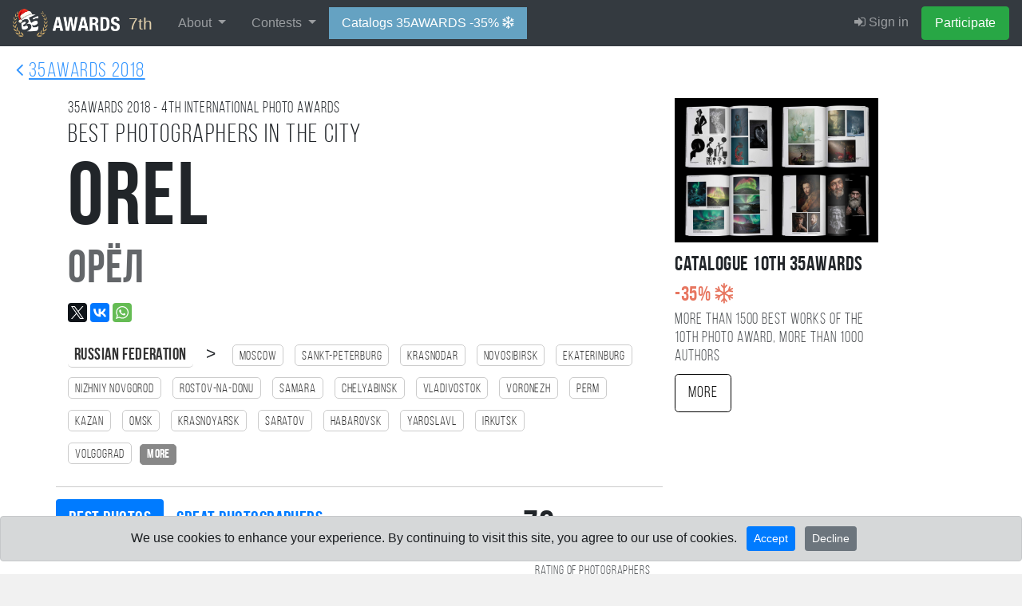

--- FILE ---
content_type: text/html; charset=UTF-8
request_url: https://35awards.com/7th/winners2018/country/city/3333/
body_size: 18131
content:
<!DOCTYPE html><html><head><link rel="alternate" hreflang="en" href="https://35awards.com/en/winners2018/country/city/3333/"/><link rel="alternate" hreflang="ru" href="https://35awards.com/ru/winners2018/country/city/3333/"/><link rel="alternate" hreflang="x-default" href="https://35awards.com/winners2018/country/city/3333/"/><link href="https://c1.35awards.com/awards2/files/bootstrap-4/css/bootstrap.min.css" rel="stylesheet"><link href="https://c1.35awards.com/files/css/animate.min.css" rel="stylesheet"><link href="https://c1.35awards.com/awards2/files/css/style.css?ver=5" rel="stylesheet"><link href="https://c1.35awards.com//files/css/animate.min.css" rel="stylesheet"><meta http-equiv="content-type" content="text/html; charset=UTF-8" /><meta http-equiv="X-UA-Compatible" content="IE=edge,chrome=1" /><meta http-equiv="content-language" content="en" /><meta name="viewport" content="width=device-width, initial-scale=1" /><link rel="canonical" href="https://35awards.com/winners2018/country/city/3333/" /><meta name="google-site-verification" content="fM-E4wVGGZ6XUF_SxH78uMczmtLja3lAN5gtGJw2b0Q" /><meta name="yandex-verification" content="fa559fb274c90970" /><meta name="p:domain_verify" content="3059c30d03b437ac92f0db9e5df0d3b8"/>
<script>
	const cookieConsent = localStorage.getItem("cookieConsent");
	window.dataLayer = window.dataLayer || [];
	function gtag(){dataLayer.push(arguments);}

	if (cookieConsent === "accepted") {
		gtag('consent', 'default', {
			'ad_storage': 'granted',
			'ad_user_data': 'granted',
			'ad_personalization': 'granted',
			'analytics_storage': 'granted'
		});
	}else{
		gtag('consent', 'default', {
			'ad_storage': 'denied',
			'ad_user_data': 'denied',
			'ad_personalization': 'denied',
			'analytics_storage': 'denied'
		});
	}
</script>

<!-- Google tag (gtag.js) -->
<script async src="https://www.googletagmanager.com/gtag/js?id=AW-11337160910"></script>
<script>
//   window.dataLayer = window.dataLayer || [];
//   function gtag(){dataLayer.push(arguments);}
  gtag('js', new Date());
  gtag('config', 'AW-11337160910');
</script><link rel="icon" mask="true" sizes="any" type="image/svg+xml" href="https://c1.35awards.com/awards2/files/img/favicon_big.svg"><link rel="shortcut" href="https://c1.35awards.com/awards2/files/img/favicon2.png"><link rel="mask-icon" color="#e68b03" href="https://c1.35awards.com/awards2/files/img/favicon_big.svg"><meta property="og:title" content="The best photographers in the city Orel 2018 year #35AWARDS" /><meta property="og:description" content="Rating of photographers from the city Orel who took part in photo-awards in 2018. 35awards.com" /><meta property="og:image" content="https://35awards.com/winners2018/country/city/city/pic.png" /><meta property="og:type" content="website" /><link type="text/css" rel="stylesheet" href="/awards2/files/lightGallery/css/lightgallery.css" /><title>The best photographers in the city Orel 2018 year - 4TH 35AWARDS</title></head><body topmargin="0" rightmargin="0" leftmargin="0" bottommargin="0" ><form class="form-horizontal" style="margin:0" method="POST" action="https://35awards.com/7th/regmember/" id="regForm">
		  <div class="modal fade" id="regToAwards" tabindex="-1" role="dialog" aria-labelledby="myModalLabel">
		  <div class="modal-dialog">
		    <div class="modal-content">
		      <div class="modal-header">
						<h5 class="modal-title">Member registration</h5>
		        <button type="button" class="close" data-dismiss="modal" aria-label="Close"><span aria-hidden="true">&times;</span></button>

		      </div>
		      <div class="modal-body">
		        
				<div class="row"><div class="col-md-12"><input type="hidden" value="true" name="join"><div class="text-center mb-3 mt-3"><div class="d-inline-block mr-2"><a href="https://35awards.com/7th/login/google/"><img src="https://35awards.com/files/img/btn_google_signin_dark_normal_web@2x.png" style="height:44px;margin-top:-3px"></a></div></div><div class="text-center text-muted my-3 pt-4" style="position: relative; text-align: center;"><hr style="margin: 0; border-top: 1px solid #ccc;"><span style="position: relative; top: -12px; background: #fff; padding: 0 10px; font-size: 0.9em;">or use email</span></div><div class="input-group input-group-lg mb-3">
								    <div class="input-group-prepend">
								      <div class="input-group-text" id="btnGroupAddon1"><i class="fa fa-user fa-fw"></i></div>
								    </div>
								    <input name="name" type="text" class="form-control" placeholder="Your Name" aria-label="Your Name" aria-describedby="btnGroupAddon1">
								 </div><div class="input-group input-group-lg">
								    <div class="input-group-prepend">
								      <div class="input-group-text" id="btnGroupAddon2"><i class="fa fa-envelope-o fa-fw"></i></div>
								    </div>
								    <input name="email" type="email" class="form-control" placeholder="E-mail" aria-label="E-mail" aria-describedby="btnGroupAddon2" value="">
								 </div></div>
				</div>
		      </div>
		      <div class="modal-footer">
			  <div class="row">
			  	<div class="col-6" align="left" style="font-size:1em;opacity:.8">Already have an account: <br><a href="https://35awards.com/7th/login/"><i class="fa fa-sign-in"></i> Sign in</a></div>
			  	<div class="col-6">
						<input type="hidden" name="g-recaptcha-response" id="g-recaptcha-response">
		        		<input type="submit" class="btn btn-success" value="Participate" >
				</div>
			  </div>
		      </div>
		    </div>
		  </div>
		</div>
		</form>
		
           <nav class="navbar navbar-inverse navbar-expand-xl navbar-fixed-top navbar-dark bg-dark" style="background:#343a40;border-color: #202327"><a class="navbar-brand"
                  href="https://35awards.com/"
                  rel="nofollow"
                  title="35AWARDS — International Photography Awards & Photographers Community"
                  aria-label="35AWARDS photography awards platform"
                  style="background:#343a40;font-size:1.3em;color:#e1cfab"><img src="https://c1.35awards.com/awards2/files/img/logo_small_winter.png" style="height: 35px;margin:-11px 5px -6px 0;"> 7th</a><button class="navbar-toggler" type="button" data-toggle="collapse" data-target="#navbarNav" aria-controls="navbarNav" aria-expanded="false" aria-label="Toggle navigation" style="margin-right:15px">
                    <span class="navbar-toggler-icon"></span>
                  </button>



                 <div id="navbarNav" class="collapse navbar-collapse">
                    <ul class="navbar-nav mr-auto"><li class="nav-item dropdown">
            <a href="https://35awards.com/7th/mypage/" class="nav-link dropdown-toggle" data-toggle="dropdown" role="button" aria-expanded="false">About <span class="caret"></span></a>
            <div class="dropdown-menu dropdown-menu-dark"><a class="dropdown-item" href="https://35awards.com/about/">About</a><a class="dropdown-item" href="https://35awards.com/about/jury/">50 jury members</a><a class="dropdown-item" href="https://35awards.com/map/test1/" rel="nofollow"><i class="fa fa-map-marker"></i> Photos on the map</a><a class="dropdown-item" href="https://35awards.com/page/shop/">Shop</a><a class="dropdown-item" href="https://35awards.com/page/rules/" rel="nofollow">Rules</a><a class="dropdown-item" href="https://35awards.com/page/faq/" rel="nofollow">FAQ</a></div>
        </li><li class="nav-item dropdown">
                <a href="https://35awards.com/7th/mypage/" class="nav-link dropdown-toggle" data-toggle="dropdown" role="button" aria-expanded="false">Contests <span class="caret"></span></a>
                <div class="dropdown-menu dropdown-menu-dark" role="menu"><a class="dropdown-item" href="https://35awards.com/11th/mypage/"><i class="fa fa-trophy"></i> 11TH 35AWARDS<div style="font-size:.75em;opacity:.75">Main competition</div></a><a style="font-size:.8em;padding-left:35px" class="dropdown-item" href="https://35awards.com/page/nominations/">- Nominations</a><a class="dropdown-item" href="https://35awards.com/page/contests/" title="Photo contests 2026 - 35AWARDS">Thematic photo competitions <i class="bi bi-chevron-right" aria-hidden="true"></i></a><div class="dropdown-divider"></div><a class="dropdown-item" href="https://35awards.com/winners10th/"><span style="color: #c49a29;"><i class="fa fa-trophy"></i> 10TH 35AWARDS <span style="font-size:.7em;color:#c49a29">2024</span></span></a><span class="dropdown-item go" data-href="https://35awards.com/page/contests/main/">Past Main Competitions <i class="bi bi-chevron-right" aria-hidden="true"></i></span></div></li><li class="nav-item"><a class="nav-link" style="background: #65a2c2;color:#fff;" href="https://35awards.com/page/shop/">Catalogs 35AWARDS -35% <i style="font-size:1em" class="fa fa-snowflake-o"></i></a></li></ul>
                    <ul class="navbar-nav" id="topMenuRight"><li class="nav-item"><a class="nav-link" href="https://35awards.com/7th/login/"><i class="fa fa-sign-in"></i> Sign in</a></li><li class="nav-item"><a data-toggle="modal" data-target="#regToAwards" href="#" class="nav-link btn btn-success" style="color:#fff">Participate</a></li></ul>
                  </div><!--/.nav-collapse -->


              </nav><style>.navbar-nav .nav-link {padding-left:1rem !important; padding-right: 1rem !important}</style><div style="position: relative;background: #fff;"><div style="position:absolute;top:10px;left:20px;opacity:.8"><a href="https://35awards.com/winners2018/" style="font-size:1.6em;"><i class="fa fa-angle-left"></i> <span class="bebas" style="text-decoration:underline">35AWARDS 2018</span></a></div><div class="container section_padding"><div class="row"><div class="col-md-8 padding"><div class="row"><div class="col-12"><div class="bebas" style="font-size:1.2em;">35AWARDS <span>2018</span> - 4TH international photo awards</div><h2 class="bebas">Best photographers in the city<br><span class="bebasBold largeTitle">Orel</span><br><span style="opacity:.7;font-size:1.8em;line-height: 0.8em;" class="bebasBold">Орёл</span></h2><div style="padding-top:1tpx;"><script type="text/javascript" src="//yastatic.net/es5-shims/0.0.2/es5-shims.min.js" charset="utf-8"></script><script type="text/javascript" src="//yastatic.net/share2/share.js" charset="utf-8"></script><div class="ya-share2" data-url="https://35awards.com/winners2018/country/city/3333/" data-title="The best photographers in the city Orel 2018 year #35AWARDS" data-description="Rating of photographers from the city Orel who took part in photo-awards in 2018. 35awards.com" data-lang="en" data-size="m" data-services="facebook,twitter,gplus,vkontakte,whatsapp"></div></div><div class="citiesUpBlock"><span style="font-size:1.3em;padding-right:15px;"><a style="border:0;border-bottom:1px solid #ccc" href="https://35awards.com/winners2018/country/RU/" class="bebasBold">Russian Federation</a> > </span><a href="https://35awards.com/winners2018/country/city/244/"><nobr class="bebas">Moscow</nobr></a> <a href="https://35awards.com/winners2018/country/city/5676/"><nobr class="bebas">Sankt-Peterburg</nobr></a> <a href="https://35awards.com/winners2018/country/city/2292/"><nobr class="bebas">Krasnodar</nobr></a> <a href="https://35awards.com/winners2018/country/city/3195/"><nobr class="bebas">Novosibirsk</nobr></a> <a href="https://35awards.com/winners2018/country/city/1601/"><nobr class="bebas">Ekaterinburg</nobr></a> <a href="https://35awards.com/winners2018/country/city/3085/"><nobr class="bebas">Nizhniy Novgorod</nobr></a> <a href="https://35awards.com/winners2018/country/city/3967/"><nobr class="bebas">Rostov-na-Donu</nobr></a> <a href="https://35awards.com/winners2018/country/city/4181/"><nobr class="bebas">Samara</nobr></a> <a href="https://35awards.com/winners2018/country/city/5229/"><nobr class="bebas">Chelyabinsk</nobr></a> <a href="https://35awards.com/winners2018/country/city/926/"><nobr class="bebas">Vladivostok</nobr></a> <a href="https://35awards.com/winners2018/country/city/996/"><nobr class="bebas">Voronezh</nobr></a> <a href="https://35awards.com/winners2018/country/city/3594/"><nobr class="bebas">Perm</nobr></a> <a href="https://35awards.com/winners2018/country/city/1886/"><nobr class="bebas">Kazan</nobr></a> <a href="https://35awards.com/winners2018/country/city/3315/"><nobr class="bebas">Omsk</nobr></a> <a href="https://35awards.com/winners2018/country/city/2334/"><nobr class="bebas">Krasnoyarsk</nobr></a> <a href="https://35awards.com/winners2018/country/city/4277/"><nobr class="bebas">Saratov</nobr></a> <a href="https://35awards.com/winners2018/country/city/5109/"><nobr class="bebas">Habarovsk</nobr></a> <a href="https://35awards.com/winners2018/country/city/5493/"><nobr class="bebas">Yaroslavl</nobr></a> <a href="https://35awards.com/winners2018/country/city/1849/"><nobr class="bebas">Irkutsk</nobr></a> <a href="https://35awards.com/winners2018/country/city/950/"><nobr class="bebas">Volgograd</nobr></a><a href="#" onClick="$('#show_more_citys').toggle();$(this).fadeOut(); return false" style="background:#888;color:#fff;border: 1px solid #888" class="bebasBold">more</a><span style="display:none" id="show_more_citys"> <a href="https://35awards.com/winners2018/country/city/5074/"><nobr class="bebas">Ufa</nobr></a> <a href="https://35awards.com/winners2018/country/city/1904/"><nobr class="bebas">Kaliningrad</nobr></a> <a href="https://35awards.com/winners2018/country/city/4980/"><nobr class="bebas">Tyumen</nobr></a> <a href="https://35awards.com/winners2018/country/city/552/"><nobr class="bebas">Barnaul</nobr></a> <a href="https://35awards.com/winners2018/country/city/4905/"><nobr class="bebas">Tomsk</nobr></a> <a href="https://35awards.com/winners2018/country/city/4570/"><nobr class="bebas">Sochi</nobr></a> <a href="https://35awards.com/winners2018/country/city/4021/"><nobr class="bebas">Ryazan</nobr></a> <a href="https://35awards.com/winners2018/country/city/4444/"><nobr class="bebas">Simferopol</nobr></a> <a href="https://35awards.com/winners2018/country/city/4957/"><nobr class="bebas">Tula</nobr></a> <a href="https://35awards.com/winners2018/country/city/4833/"><nobr class="bebas">Tver</nobr></a> <a href="https://35awards.com/winners2018/country/city/4322/"><nobr class="bebas">Sevastopol</nobr></a> <a href="https://35awards.com/winners2018/country/city/4626/"><nobr class="bebas">Stavropol</nobr></a> <a href="https://35awards.com/winners2018/country/city/5024/"><nobr class="bebas">Ulyanovsk</nobr></a> <a href="https://35awards.com/winners2018/country/city/3336/"><nobr class="bebas">Orenburg</nobr></a> <a href="https://35awards.com/winners2018/country/city/1797/"><nobr class="bebas">Ivanovo</nobr></a> <a href="https://35awards.com/winners2018/country/city/2096/"><nobr class="bebas">Kirov</nobr></a> <a href="https://35awards.com/winners2018/country/city/1818/"><nobr class="bebas">Izhevsk</nobr></a> <a href="https://35awards.com/winners2018/country/city/2033/"><nobr class="bebas">Kemerovo</nobr></a> <a href="https://35awards.com/winners2018/country/city/4896/"><nobr class="bebas">Tolyatti</nobr></a> <a href="https://35awards.com/winners2018/country/city/3556/"><nobr class="bebas">Penza</nobr></a> <a href="https://35awards.com/winners2018/country/city/774/"><nobr class="bebas">Bryansk</nobr></a> <a href="https://35awards.com/winners2018/country/city/2457/"><nobr class="bebas">Kursk</nobr></a> <a href="https://35awards.com/winners2018/country/city/1913/"><nobr class="bebas">Kaluga</nobr></a> <a href="https://35awards.com/winners2018/country/city/476/"><nobr class="bebas">Astrahan</nobr></a> <a href="https://35awards.com/winners2018/country/city/3623/"><nobr class="bebas">Petropavlovsk kamchatskiy</nobr></a> <a href="https://35awards.com/winners2018/country/city/934/"><nobr class="bebas">Vladimir</nobr></a> <a href="https://35awards.com/winners2018/country/city/2552/"><nobr class="bebas">Lipetsk</nobr></a> <a href="https://35awards.com/winners2018/country/city/5440/"><nobr class="bebas">Yuzhno-Sahalinsk</nobr></a> <a href="https://35awards.com/winners2018/country/city/4491/"><nobr class="bebas">Smolensk</nobr></a> <a href="https://35awards.com/winners2018/country/city/590/"><nobr class="bebas">Belgorod</nobr></a> <a href="https://35awards.com/winners2018/country/city/2658/"><nobr class="bebas">Magnitogorsk</nobr></a> <a href="https://35awards.com/winners2018/country/city/3333/" style="background:#000;color:#fff;border: 1px solid #000"><nobr class="bebasBold">Orel</nobr></a> <a href="https://35awards.com/winners2018/country/city/3189/"><nobr class="bebas">Novorossiysk</nobr></a> <a href="https://35awards.com/winners2018/country/city/2961/"><nobr class="bebas">Murmansk</nobr></a> <a href="https://35awards.com/winners2018/country/city/2250/"><nobr class="bebas">Kostroma</nobr></a> <a href="https://35awards.com/winners2018/country/city/3170/"><nobr class="bebas">Novokuznetsk</nobr></a> <a href="https://35awards.com/winners2018/country/city/3793/"><nobr class="bebas">Pskov</nobr></a> <a href="https://35awards.com/winners2018/country/city/5468/"><nobr class="bebas">Yakutsk</nobr></a> <a href="https://35awards.com/winners2018/country/city/973/"><nobr class="bebas">Vologda</nobr></a> <a href="https://35awards.com/winners2018/country/city/5221/"><nobr class="bebas">Cheboksari</nobr></a> <a href="https://35awards.com/winners2018/country/city/3665/"><nobr class="bebas">Podolsk</nobr></a> <a href="https://35awards.com/winners2018/country/city/5297/"><nobr class="bebas">Chita</nobr></a> <a href="https://35awards.com/winners2018/country/city/856/"><nobr class="bebas">Velikiy Novgorod</nobr></a> <a href="https://35awards.com/winners2018/country/city/3615/"><nobr class="bebas">Petrozavodsk</nobr></a> <a href="https://35awards.com/winners2018/country/city/2447/"><nobr class="bebas">Kurgan</nobr></a> <a href="https://35awards.com/winners2018/country/city/459/"><nobr class="bebas">Arhangelsk</nobr></a> <a href="https://35awards.com/winners2018/country/city/5251/"><nobr class="bebas">Cherepovets</nobr></a> <a href="https://35awards.com/winners2018/country/city/2993/"><nobr class="bebas">Naberezhnie Chelni</nobr></a> <a href="https://35awards.com/winners2018/country/city/3098/"><nobr class="bebas">Nizhniy Tagil</nobr></a> <a href="https://35awards.com/winners2018/country/city/5158/"><nobr class="bebas">Himki</nobr></a> <a href="https://35awards.com/winners2018/country/city/1531/"><nobr class="bebas">Domodedovo</nobr></a> <a href="https://35awards.com/winners2018/country/city/4736/"><nobr class="bebas">Surgut</nobr></a> <a href="https://35awards.com/winners2018/country/city/1871/"><nobr class="bebas">Yoshkar Ola</nobr></a> <a href="https://35awards.com/winners2018/country/city/3865/"><nobr class="bebas">Ramenskoe</nobr></a> <a href="https://35awards.com/winners2018/country/city/534/"><nobr class="bebas">Balashiha</nobr></a> <a href="https://35awards.com/winners2018/country/city/5016/"><nobr class="bebas">Ulan Ude</nobr></a> <a href="https://35awards.com/winners2018/country/city/2975/"><nobr class="bebas">Mitishchi</nobr></a> <a href="https://35awards.com/winners2018/country/city/3826/"><nobr class="bebas">Pyatigorsk</nobr></a> <a href="https://35awards.com/winners2018/country/city/5404/"><nobr class="bebas">Shchelkovo</nobr></a> <a href="https://35awards.com/winners2018/country/city/278/"><nobr class="bebas">Abakan</nobr></a> <a href="https://35awards.com/winners2018/country/city/933/"><nobr class="bebas">Vladikavkaz</nobr></a> <a href="https://35awards.com/winners2018/country/city/4272/"><nobr class="bebas">Saransk</nobr></a> <a href="https://35awards.com/winners2018/country/city/2287/"><nobr class="bebas">Krasnogorsk</nobr></a> <a href="https://35awards.com/winners2018/country/city/3285/"><nobr class="bebas">Odintsovo</nobr></a> <a href="https://35awards.com/winners2018/country/city/2713/"><nobr class="bebas">Mahachkala</nobr></a> <a href="https://35awards.com/winners2018/country/city/4768/"><nobr class="bebas">Taganrog</nobr></a> <a href="https://35awards.com/winners2018/country/city/4011/"><nobr class="bebas">Ribinsk</nobr></a> <a href="https://35awards.com/winners2018/country/city/4796/"><nobr class="bebas">Tambov</nobr></a> <a href="https://35awards.com/winners2018/country/city/2653/"><nobr class="bebas">Magadan</nobr></a> <a href="https://35awards.com/winners2018/country/city/2221/"><nobr class="bebas">Korolev</nobr></a> <a href="https://35awards.com/winners2018/country/city/1563/"><nobr class="bebas">Dubna</nobr></a> <a href="https://35awards.com/winners2018/country/city/677/"><nobr class="bebas">Blagoveshchensk</nobr></a> <a href="https://35awards.com/winners2018/country/city/5472/"><nobr class="bebas">Yalta</nobr></a> <a href="https://35awards.com/winners2018/country/city/1284/"><nobr class="bebas">Gatchina</nobr></a> <a href="https://35awards.com/winners2018/country/city/2663/"><nobr class="bebas">Maykop</nobr></a> <a href="https://35awards.com/winners2018/country/city/5129/"><nobr class="bebas">Hanti Mansiysk</nobr></a> <a href="https://35awards.com/winners2018/country/city/443/"><nobr class="bebas">Armavir</nobr></a> <a href="https://35awards.com/winners2018/country/city/13631/"><nobr class="bebas">Vidnoe</nobr></a> <a href="https://35awards.com/winners2018/country/city/1750/"><nobr class="bebas">Zelenograd</nobr></a> <a href="https://35awards.com/winners2018/country/city/2627/"><nobr class="bebas">Lyubertsi</nobr></a> <a href="https://35awards.com/winners2018/country/city/3242/"><nobr class="bebas">Norilsk</nobr></a> <a href="https://35awards.com/winners2018/country/city/3005/"><nobr class="bebas">Nalchik</nobr></a> <a href="https://35awards.com/winners2018/country/city/661/"><nobr class="bebas">Biysk</nobr></a> <a href="https://35awards.com/winners2018/country/city/2191/"><nobr class="bebas">Komsomolsk na amure</nobr></a> <a href="https://35awards.com/winners2018/country/city/4683/"><nobr class="bebas">Stariy Oskol</nobr></a> <a href="https://35awards.com/winners2018/country/city/2171/"><nobr class="bebas">Kolomna</nobr></a> <a href="https://35awards.com/winners2018/country/city/5425/"><nobr class="bebas">Engels</nobr></a> <a href="https://35awards.com/winners2018/country/city/5087/"><nobr class="bebas">Feodosiya</nobr></a> <a href="https://35awards.com/winners2018/country/city/4426/"><nobr class="bebas">Serpuhov</nobr></a> <a href="https://35awards.com/winners2018/country/city/5422/"><nobr class="bebas">Elektrostal</nobr></a> <a href="https://35awards.com/winners2018/country/city/4415/"><nobr class="bebas">Sergiev Posad</nobr></a> <a href="https://35awards.com/winners2018/country/city/1490/"><nobr class="bebas">Dimitrovgrad</nobr></a> <a href="https://35awards.com/winners2018/country/city/1478/"><nobr class="bebas">Dzerzhinsk</nobr></a> <a href="https://35awards.com/winners2018/country/city/965/"><nobr class="bebas">Volzhskiy</nobr></a> <a href="https://35awards.com/winners2018/country/city/2044/"><nobr class="bebas">Kerch</nobr></a> <a href="https://35awards.com/winners2018/country/city/4756/"><nobr class="bebas">Siktivkar</nobr></a> <a href="https://35awards.com/winners2018/country/city/405/"><nobr class="bebas">Angarsk</nobr></a> <a href="https://35awards.com/winners2018/country/city/3808/"><nobr class="bebas">Pushkino</nobr></a> <a href="https://35awards.com/winners2018/country/city/1688/"><nobr class="bebas">Zhukovskiy</nobr></a> <a href="https://35awards.com/winners2018/country/city/3291/"><nobr class="bebas">Ozersk</nobr></a> <a href="https://35awards.com/winners2018/country/city/15086/"><nobr class="bebas">Solnechnogorsk</nobr></a> <a href="https://35awards.com/winners2018/country/city/3265/"><nobr class="bebas">Obninsk</nobr></a> <a href="https://35awards.com/winners2018/country/city/3071/"><nobr class="bebas">Nizhnevartovsk</nobr></a> <a href="https://35awards.com/winners2018/country/city/961/"><nobr class="bebas">Volgodonsk</nobr></a> <a href="https://35awards.com/winners2018/country/city/2729/"><nobr class="bebas">Mezhdurechensk</nobr></a> <a href="https://35awards.com/winners2018/country/city/2746/"><nobr class="bebas">Miass</nobr></a> <a href="https://35awards.com/winners2018/country/city/1587/"><nobr class="bebas">Evpatoriya</nobr></a> <a href="https://35awards.com/winners2018/country/city/5099/"><nobr class="bebas">Fryazino</nobr></a> <a href="https://35awards.com/winners2018/country/city/5047/"><nobr class="bebas">Ussuriysk</nobr></a> <a href="https://35awards.com/winners2018/country/city/3078/"><nobr class="bebas">Nizhnekamsk</nobr></a> <a href="https://35awards.com/winners2018/country/city/4336/"><nobr class="bebas">Severodvinsk</nobr></a> <a href="https://35awards.com/winners2018/country/city/423/"><nobr class="bebas">Apatiti</nobr></a> <a href="https://35awards.com/winners2018/country/city/3238/"><nobr class="bebas">Noginsk</nobr></a> <a href="https://35awards.com/winners2018/country/city/1526/"><nobr class="bebas">Dolgoprudniy</nobr></a> <a href="https://35awards.com/winners2018/country/city/403/"><nobr class="bebas">Anapa</nobr></a><span></div><div class="row" style="margin-top:20px;border-top:1px solid #ccc;"><div class="col-md-9" style="padding:0"><div style="padding-top:15px;font-size:1.5em;margin-bottom:10px"><ul class="bebasBold nav nav-pills show-grid"><li class="nav-item"><a class="nav-link active" href="https://35awards.com/winners2018/country/city/3333/">Best photos</a></li><li class="nav-item"><a class="nav-link" href="https://35awards.com/winners2018/country/city/3333/photographers">Great photographers</a></li></ul></div></div><div class="col-md-3"><div style="margin-top:15px;height:40px"><div style="font-size:3em;float:left;" class="bebasBold" title="Number of participants from this place">76</div> <div class="bebas" style="float:left;max-width:170px;opacity:.8;line-height:1em;margin: 10px 0 0 15px;">Rating of photographers from the city Orel who took part in photo-awards in 2018.</div></div><div style="clear:both"></div></div></div></div></div></div><div class="col-md-3 col-md-offset-1 padding"><div style="margin-bottom:10px"><a href="https://35awards.com/page/shop/catalogue10th/"><img src="https://c1.35photo.ru/photobank/7/37770.jpg" style="width:100%"></a></div><div style="font-size:1.6em;" class="bebasBold">Catalogue 10TH 35AWARDS &nbsp; <span style="color:#e77660">-35% <i style="font-size:1em" class="fa fa-snowflake-o"></i></span></div><div style="opacity:.8;font-size:1.2em;line-height:1.2em;padding-bottom:10px;" class="bebas">More than 1500 best works of the 10TH photo award, more than 1000 authors</div><a href="https://35awards.com/page/shop/catalogue10th/" class="btn btn-lg bebas" style="color:#000;border:1px solid #000">More</a></div></div></div></div><div id="caption2454786" style="display:none" class="captions"><div align="left"><a href="/author/kurmaleeva/"><img style="width:70px;float:left" src="https://c1.35photo.ru/profile/photos/318033_48.jpg" class="avatar"></a><p style="font-size:1.2em"><b>Летний этюд</b></p><p>цветы, книга, лампа</p><p style="font-size:1.2em"><a href="http://vkontakte.ru/id88116746" rel="nofollow" target="_blank" style="color:#fff"><i class="fa fa-vk"></i></a>  &nbsp;&nbsp;<a href="https://35photo.pro/kurmaleeva/" rel="nofollow" target="_blank" style="color:#fff"><i class="fa fa-share-square"></i></a>  &nbsp;&nbsp;</p><p><i>Irina Kurmaleeva, <a class="hometown bebas" href="/winners2018/country/RU/"><span class="flag-icon flag-icon-RU"></span>&nbsp; Russian Federation</a><span style="opacity:.5">,</span> <a class="hometown bebas" href="/winners2018/country/city/3333/">Орел</a></i></p></div></div><div id="caption2721205" style="display:none" class="captions"><div align="left"><a href="/author/svetlanaleonova/"><img style="width:70px;float:left" src="https://c1.35photo.ru/profile/photos/338815_48.jpg" class="avatar"></a><p style="font-size:1.2em"><b>Брызги лета</b></p><p>Большая стирка </p><p style="font-size:1.2em"><a href="http://vkontakte.ru/id3454671" rel="nofollow" target="_blank" style="color:#fff"><i class="fa fa-vk"></i></a>  &nbsp;&nbsp;<a href="https://35photo.pro/svetlanaleonova/" rel="nofollow" target="_blank" style="color:#fff"><i class="fa fa-share-square"></i></a>  &nbsp;&nbsp;</p><p><i>Svetlana Leonova, <a class="hometown bebas" href="/winners2018/country/RU/"><span class="flag-icon flag-icon-RU"></span>&nbsp; Russian Federation</a><span style="opacity:.5">,</span> <a class="hometown bebas" href="/winners2018/country/city/3333/">Орел</a></i></p></div></div><div id="caption2865549" style="display:none" class="captions"><div align="left"><a href="/author/nataliya417/"><img style="width:70px;float:left" src="https://c1.35photo.ru/profile/photos/149295_48.jpg" class="avatar"></a><p style="font-size:1.2em"><b></b></p><p></p><p style="font-size:1.2em"><a href="https://35photo.pro/nataliya417/" rel="nofollow" target="_blank" style="color:#fff"><i class="fa fa-share-square"></i></a>  &nbsp;&nbsp;</p><p><i>Наталия Комарова, <a class="hometown bebas" href="/winners2018/country/RU/"><span class="flag-icon flag-icon-RU"></span>&nbsp; Russian Federation</a><span style="opacity:.5">,</span> <a class="hometown bebas" href="/winners2018/country/city/3333/">Орёл</a></i></p></div></div><div id="caption2295728" style="display:none" class="captions"><div align="left"><a href="/author/kachevskaya/"><img style="width:70px;float:left" src="https://c1.35photo.ru/profile/photos/92274_48.jpg" class="avatar"></a><p style="font-size:1.2em"><b></b></p><p></p><p style="font-size:1.2em"><a href="http://vkontakte.ru/id21517206" rel="nofollow" target="_blank" style="color:#fff"><i class="fa fa-vk"></i></a>  &nbsp;&nbsp;</p><p><i>Irina Kachevskaya, <a class="hometown bebas" href="/winners2018/country/RU/"><span class="flag-icon flag-icon-RU"></span>&nbsp; Russian Federation</a><span style="opacity:.5">,</span> <a class="hometown bebas" href="/winners2018/country/city/3333/">Орел</a></i></p></div></div><div id="caption2416184" style="display:none" class="captions"><div align="left"><a href="/author/iulkaa/"><img style="width:70px;float:left" src="https://c1.35photo.ru/profile/photos/404204_48.jpg" class="avatar"></a><p style="font-size:1.2em"><b>Любит - не любит (likes not likes)</b></p><p></p><p style="font-size:1.2em"><a href="http://vkontakte.ru/id50555268" rel="nofollow" target="_blank" style="color:#fff"><i class="fa fa-vk"></i></a>  &nbsp;&nbsp;<a href="https://35photo.pro/iulkaa/" rel="nofollow" target="_blank" style="color:#fff"><i class="fa fa-share-square"></i></a>  &nbsp;&nbsp;</p><p><i>Yuliya Shestopalova, <a class="hometown bebas" href="/winners2018/country/RU/"><span class="flag-icon flag-icon-RU"></span>&nbsp; Russian Federation</a><span style="opacity:.5">,</span> <a class="hometown bebas" href="/winners2018/country/city/3333/">Орел</a></i></p></div></div><div id="caption2535075" style="display:none" class="captions"><div align="left"><a href="/author/asha15/"><img style="width:70px;float:left" src="https://c1.35photo.ru/profile/photos/100833_48.jpg" class="avatar"></a><p style="font-size:1.2em"><b>gravity</b></p><p>Наши инстинкты вопиют к тому, чтобы мы встретили свою пару, объединились, и продолжили жизнь на этой планете.</p><p><i>Maria Lavrinenko, <a class="hometown bebas" href="/winners2018/country/RU/"><span class="flag-icon flag-icon-RU"></span>&nbsp; Russian Federation</a><span style="opacity:.5">,</span> <a class="hometown bebas" href="/winners2018/country/city/3333/">Орел</a></i></p></div></div><div id="caption2695934" style="display:none" class="captions"><div align="left"><a href="/author/sadmld77/"><img style="width:70px;float:left" src="https://c1.35photo.ru/profile/photos/498700_48.jpg" class="avatar"></a><p style="font-size:1.2em"><b>Нижний каньон Антилопы. Штат Юта, США</b></p><p></p><p style="font-size:1.2em"><a href="http://vkontakte.ru/id7106742" rel="nofollow" target="_blank" style="color:#fff"><i class="fa fa-vk"></i></a>  &nbsp;&nbsp;</p><p><i>Olga Sadokhova, <a class="hometown bebas" href="/winners2018/country/RU/"><span class="flag-icon flag-icon-RU"></span>&nbsp; Russian Federation</a><span style="opacity:.5">,</span> <a class="hometown bebas" href="/winners2018/country/city/3333/">Орел</a></i></p></div></div><div id="caption3024222" style="display:none" class="captions"><div align="left"><a href="/author/anilag2209/"><img style="width:70px;float:left" src="https://c1.35photo.ru/profile/photos/295411_48.jpg" class="avatar"></a><p style="font-size:1.2em"><b>Настя</b></p><p></p><p style="font-size:1.2em"><a href="http://vkontakte.ru/id183948558" rel="nofollow" target="_blank" style="color:#fff"><i class="fa fa-vk"></i></a>  &nbsp;&nbsp;<a href="https://35photo.pro/anilag2209/" rel="nofollow" target="_blank" style="color:#fff"><i class="fa fa-share-square"></i></a>  &nbsp;&nbsp;</p><p><i>Elenina Galina, <a class="hometown bebas" href="/winners2018/country/RU/"><span class="flag-icon flag-icon-RU"></span>&nbsp; Russian Federation</a><span style="opacity:.5">,</span> <a class="hometown bebas" href="/winners2018/country/city/3333/">Орел</a></i></p></div></div><div id="caption2349236" style="display:none" class="captions"><div align="left"><a href="/author/kirikov766/"><img style="width:70px;float:left" src="https://c1.35photo.ru/profile/photos/368925_48.jpg" class="avatar"></a><p style="font-size:1.2em"><b>8 утра</b></p><p></p><p style="font-size:1.2em"><a href="http://vkontakte.ru/id367620098" rel="nofollow" target="_blank" style="color:#fff"><i class="fa fa-vk"></i></a>  &nbsp;&nbsp;</p><p><i>ALEKSANDR KIRIKOV, <a class="hometown bebas" href="/winners2018/country/RU/"><span class="flag-icon flag-icon-RU"></span>&nbsp; Russian Federation</a><span style="opacity:.5">,</span> <a class="hometown bebas" href="/winners2018/country/city/3333/">Орел</a></i></p></div></div><div id="caption2436068" style="display:none" class="captions"><div align="left"><a href="/author/olesya642/"><img style="width:70px;float:left" src="https://c1.35photo.ru/profile/photos/120708_48.jpg" class="avatar"></a><p style="font-size:1.2em"><b>Реальные школьные воспоминания</b></p><p></p><p><i>Olesia Surovikh, <a class="hometown bebas" href="/winners2018/country/RU/"><span class="flag-icon flag-icon-RU"></span>&nbsp; Russian Federation</a><span style="opacity:.5">,</span> <a class="hometown bebas" href="/winners2018/country/city/3333/">Орел</a></i></p></div></div><div id="caption2832631" style="display:none" class="captions"><div align="left"><a href="/author/borodinalana/"><img style="width:70px;float:left" src="https://c1.35photo.ru/profile/photos/89010_48.jpg" class="avatar"></a><p style="font-size:1.2em"><b>Натали</b></p><p></p><p style="font-size:1.2em"><a href="http://vkontakte.ru/id40715320" rel="nofollow" target="_blank" style="color:#fff"><i class="fa fa-vk"></i></a>  &nbsp;&nbsp;<a href="https://35photo.pro/borodinalana/" rel="nofollow" target="_blank" style="color:#fff"><i class="fa fa-share-square"></i></a>  &nbsp;&nbsp;</p><p><i>Lana Nikonova, <a class="hometown bebas" href="/winners2018/country/RU/"><span class="flag-icon flag-icon-RU"></span>&nbsp; Russian Federation</a><span style="opacity:.5">,</span> <a class="hometown bebas" href="/winners2018/country/city/3333/">Орёл</a></i></p></div></div><div id="caption2771903" style="display:none" class="captions"><div align="left"><a href="/author/timoshevskiy/"><img style="width:70px;float:left" src="https://c1.35photo.ru/profile/photos/108764_48.jpg" class="avatar"></a><p style="font-size:1.2em"><b>Оля</b></p><p></p><p style="font-size:1.2em"><a href="http://vkontakte.ru/id13828368" rel="nofollow" target="_blank" style="color:#fff"><i class="fa fa-vk"></i></a>  &nbsp;&nbsp;<a href="https://35photo.pro/timoshevskiy/" rel="nofollow" target="_blank" style="color:#fff"><i class="fa fa-share-square"></i></a>  &nbsp;&nbsp;</p><p><i>Anton Timoshevskii, <a class="hometown bebas" href="/winners2018/country/RU/"><span class="flag-icon flag-icon-RU"></span>&nbsp; Russian Federation</a><span style="opacity:.5">,</span> <a class="hometown bebas" href="/winners2018/country/city/3333/">Орел</a></i></p></div></div><div id="caption2885344" style="display:none" class="captions"><div align="left"><a href="/author/skoblyakov/"><img style="width:70px;float:left" src="https://c1.35photo.ru/profile/photos/202500_48.jpg" class="avatar"></a><p style="font-size:1.2em"><b></b></p><p></p><p style="font-size:1.2em"><a href="http://vkontakte.ru/id170848909" rel="nofollow" target="_blank" style="color:#fff"><i class="fa fa-vk"></i></a>  &nbsp;&nbsp;</p><p><i>iura skoblyakov, <a class="hometown bebas" href="/winners2018/country/RU/"><span class="flag-icon flag-icon-RU"></span>&nbsp; Russian Federation</a><span style="opacity:.5">,</span> <a class="hometown bebas" href="/winners2018/country/city/3333/">Орел</a></i></p></div></div><div id="caption2261464" style="display:none" class="captions"><div align="left"><a href="/author/maxflynt/"><img style="width:70px;float:left" src="https://c1.35photo.ru/profile/photos/119048_48.jpg" class="avatar"></a><p style="font-size:1.2em"><b>Юля</b></p><p></p><p style="font-size:1.2em"><a href="http://vkontakte.ru/id220229624" rel="nofollow" target="_blank" style="color:#fff"><i class="fa fa-vk"></i></a>  &nbsp;&nbsp;</p><p><i>Valera Koval, <a class="hometown bebas" href="/winners2018/country/RU/"><span class="flag-icon flag-icon-RU"></span>&nbsp; Russian Federation</a><span style="opacity:.5">,</span> <a class="hometown bebas" href="/winners2018/country/city/3333/">Орёл</a></i></p></div></div><div id="caption3043553" style="display:none" class="captions"><div align="left"><a href="/author/alexander987/"><img style="width:70px;float:left" src="https://c1.35photo.ru/profile/photos/161366_48.jpg" class="avatar"></a><p style="font-size:1.2em"><b>Предновогодняя Москва</b></p><p>Предновогодняя Москва возле Красной площади</p><p><i>Alexander  Boychenko, <a class="hometown bebas" href="/winners2018/country/RU/"><span class="flag-icon flag-icon-RU"></span>&nbsp; Russian Federation</a><span style="opacity:.5">,</span> <a class="hometown bebas" href="/winners2018/country/city/3333/">Орел</a></i></p></div></div><div id="caption3059852" style="display:none" class="captions"><div align="left"><a href="/author/yulia57usa/"><img style="width:70px;float:left" src="https://c1.35photo.ru/profile/photos/438797_48.jpg" class="avatar"></a><p style="font-size:1.2em"><b>Весеннее настроение</b></p><p></p><p style="font-size:1.2em"><a href="http://vkontakte.ru/id95836940" rel="nofollow" target="_blank" style="color:#fff"><i class="fa fa-vk"></i></a>  &nbsp;&nbsp;</p><p><i>Усачева Юлия, <a class="hometown bebas" href="/winners2018/country/RU/"><span class="flag-icon flag-icon-RU"></span>&nbsp; Russian Federation</a><span style="opacity:.5">,</span> <a class="hometown bebas" href="/winners2018/country/city/3333/">Орёл</a></i></p></div></div><div id="caption2425973" style="display:none" class="captions"><div align="left"><a href="/author/minisvinstvo/"><img style="width:70px;float:left" src="https://c1.35photo.ru/profile/photos/486533_48.jpg" class="avatar"></a><p style="font-size:1.2em"><b>Лесная фея</b></p><p>Эту идею я носила в себе более двух лет! В последнее время я постоянно думала о ней, глядя на костюм, в котором я сама когда-то танцевала. До этого многие годы он просто пылился в шкафу, вызывая желание куда-нибудь его запрятать, поскольку рядом с повседневной одеждой ему не было места, ну а выбросить было и вовсе жалко. Ведь это все-таки часть моего прошлого, кусочек беззаботной юности. И все же настал и его день. Судьбой суждено ему было ожить в волшебном образе юной красавицы.</p><p style="font-size:1.2em"><a href="http://vkontakte.ru/id5448850" rel="nofollow" target="_blank" style="color:#fff"><i class="fa fa-vk"></i></a>  &nbsp;&nbsp;</p><p><i>Karina Demchenko, <a class="hometown bebas" href="/winners2018/country/RU/"><span class="flag-icon flag-icon-RU"></span>&nbsp; Russian Federation</a><span style="opacity:.5">,</span> <a class="hometown bebas" href="/winners2018/country/city/3333/">Орёл</a></i></p></div></div><div id="caption2638493" style="display:none" class="captions"><div align="left"><a href="/author/qpwe99/"><img style="width:70px;float:left" src="https://c1.35photo.ru/profile/photos/195259_48.jpg" class="avatar"></a><p style="font-size:1.2em"><b></b></p><p></p><p><i>Irina Volkova, <a class="hometown bebas" href="/winners2018/country/RU/"><span class="flag-icon flag-icon-RU"></span>&nbsp; Russian Federation</a><span style="opacity:.5">,</span> <a class="hometown bebas" href="/winners2018/country/city/3333/">Орёл</a></i></p></div></div><div id="caption2369701" style="display:none" class="captions"><div align="left"><a href="/author/lomovskoy/"><img style="width:70px;float:left" src="https://c1.35photo.ru/profile/photos/342632_48.jpg" class="avatar"></a><p style="font-size:1.2em"><b></b></p><p></p><p style="font-size:1.2em"><a href="http://vkontakte.ru/id21092119" rel="nofollow" target="_blank" style="color:#fff"><i class="fa fa-vk"></i></a>  &nbsp;&nbsp;</p><p><i>Lomovskoy Roman, <a class="hometown bebas" href="/winners2018/country/RU/"><span class="flag-icon flag-icon-RU"></span>&nbsp; Russian Federation</a><span style="opacity:.5">,</span> <a class="hometown bebas" href="/winners2018/country/city/3333/">Орел</a></i></p></div></div><div id="caption2551603" style="display:none" class="captions"><div align="left"><a href="/author/sonnikovaa/"><img style="width:70px;float:left" src="https://c1.35photo.ru/profile/photos/508735_48.jpg" class="avatar"></a><p style="font-size:1.2em"><b>Мария</b></p><p></p><p><i>Анастасия, <a class="hometown bebas" href="/winners2018/country/RU/"><span class="flag-icon flag-icon-RU"></span>&nbsp; Russian Federation</a><span style="opacity:.5">,</span> <a class="hometown bebas" href="/winners2018/country/city/3333/">Орел</a></i></p></div></div><div id="caption2749116" style="display:none" class="captions"><div align="left"><a href="/author/yurginalika/"><img style="width:70px;float:left" src="https://c1.35photo.ru/profile/photos/540087_48.jpg" class="avatar"></a><p style="font-size:1.2em"><b></b></p><p></p><p><i>Анжелика, <a class="hometown bebas" href="/winners2018/country/RU/"><span class="flag-icon flag-icon-RU"></span>&nbsp; Russian Federation</a><span style="opacity:.5">,</span> <a class="hometown bebas" href="/winners2018/country/city/3333/">Орел</a></i></p></div></div><div id="caption2314309" style="display:none" class="captions"><div align="left"><a href="/author/votel1315/"><img style="width:70px;float:left" src="https://c1.35photo.ru/profile/photos/296819_48.jpg" class="avatar"></a><p style="font-size:1.2em"><b>Angel</b></p><p></p><p style="font-size:1.2em"><a href="http://vkontakte.ru/id356465694" rel="nofollow" target="_blank" style="color:#fff"><i class="fa fa-vk"></i></a>  &nbsp;&nbsp;</p><p><i>Andrey, <a class="hometown bebas" href="/winners2018/country/RU/"><span class="flag-icon flag-icon-RU"></span>&nbsp; Russian Federation</a><span style="opacity:.5">,</span> <a class="hometown bebas" href="/winners2018/country/city/3333/">Орел</a></i></p></div></div><div id="caption2358703" style="display:none" class="captions"><div align="left"><a href="/author/tinyakova/"><img style="width:70px;float:left" src="https://c1.35photo.ru/profile/photos/306831_48.jpg" class="avatar"></a><p style="font-size:1.2em"><b></b></p><p></p><p style="font-size:1.2em"><a href="http://vkontakte.ru/id9092638" rel="nofollow" target="_blank" style="color:#fff"><i class="fa fa-vk"></i></a>  &nbsp;&nbsp;<a href="https://35photo.pro/tinyakova/" rel="nofollow" target="_blank" style="color:#fff"><i class="fa fa-share-square"></i></a>  &nbsp;&nbsp;</p><p><i>Svetlana Tinyakova, <a class="hometown bebas" href="/winners2018/country/RU/"><span class="flag-icon flag-icon-RU"></span>&nbsp; Russian Federation</a><span style="opacity:.5">,</span> <a class="hometown bebas" href="/winners2018/country/city/3333/">Орёл</a></i></p></div></div><div id="caption2485028" style="display:none" class="captions"><div align="left"><a href="/author/ppanatoliy/"><img style="width:70px;float:left" src="https://c1.35photo.ru/profile/photos/487350_48.jpg" class="avatar"></a><p style="font-size:1.2em"><b>Крабик</b></p><p></p><p><i>Anatoliy, <a class="hometown bebas" href="/winners2018/country/RU/"><span class="flag-icon flag-icon-RU"></span>&nbsp; Russian Federation</a><span style="opacity:.5">,</span> <a class="hometown bebas" href="/winners2018/country/city/3333/">Орел</a></i></p></div></div><div id="caption2495676" style="display:none" class="captions"><div align="left"><a href="/author/halman/"><img style="width:70px;float:left" src="https://c1.35photo.ru/profile/photos/180558_48.jpg" class="avatar"></a><p style="font-size:1.2em"><b>Ключевая композиция</b></p><p>Когда не слышно скрипа гаек,
И шайбы тоже все молчат,
Ключ усталый прилетает
И кормит он своих ключат.</p><p style="font-size:1.2em"><a href="http://vkontakte.ru/id7271234" rel="nofollow" target="_blank" style="color:#fff"><i class="fa fa-vk"></i></a>  &nbsp;&nbsp;</p><p><i>Анатолий Хальман, <a class="hometown bebas" href="/winners2018/country/RU/"><span class="flag-icon flag-icon-RU"></span>&nbsp; Russian Federation</a><span style="opacity:.5">,</span> <a class="hometown bebas" href="/winners2018/country/city/3333/">Орёл</a></i></p></div></div><div class="container-fluid" style="background:#fff;padding-top:20px;"><div class="row row-fluid"><div class="col-md-12"><div class="row row-fluid"><div class="col-md-3 col-xs-12 col-sm-6"><div style="font-size: 1em;" class="bebas nominationBlock"><i class="fa fa-angle-down"></i> <a class="nominationName" href="https://35awards.com/winners2018/nomination/288/">Still life</a></div><div class="padding parentGenre"><div style="position:relative;overflow:hidden;"><div align="right" style="position:absolute;top:15px;z-index: 15;right: 15px;"></div><div class="genreItemPage"><a href="/author/kurmaleeva/" target="_blank"><img src="https://c1.35awards.com/photos_temp/sizes/490/2454786_800n.jpg" style="width:100%"></a></div></div></div><div class="padding authorBlock" style="position:relative;min-height:55px;padding-bottom:15px;"><div style="padding:5px 10px"><a style="float:left;" href="/author/kurmaleeva/"><img src="https://c1.35photo.ru/profile/photos/318033_48.jpg" class="avatar" style="width:60px;"></a><div style="font-size:1.8em;margin-bottom: -5px;" class="bebas"><a style="color:#000;line-height:1em" target="_blank" href="/author/kurmaleeva/">Irina Kurmaleeva</a></div><div style="font-size:1.1em"><a class="hometown bebas" href="/winners2018/country/RU/"><span class="flag-icon flag-icon-RU"></span>&nbsp; Russian Federation</a><span style="opacity:.5">,</span> <a class="hometown bebas" href="/winners2018/country/city/3333/">Орел</a></div></div><div style="clear:both"></div></div><div style="font-size: 1em;" class="bebas nominationBlock"><i class="fa fa-angle-down"></i> <a class="nominationName" href="https://35awards.com/winners2018/nomination/288/">Still life</a></div><div class="padding parentGenre"><div style="position:relative;overflow:hidden;"><div align="right" style="position:absolute;top:15px;z-index: 15;right: 15px;"></div><div class="genreItemPage"><a href="/author/iulkaa/" target="_blank"><img src="https://c1.35awards.com/photos_temp/sizes/483/2416184_800n.jpg" style="width:100%"></a></div></div></div><div class="padding authorBlock" style="position:relative;min-height:55px;padding-bottom:15px;"><div style="padding:5px 10px"><a style="float:left;" href="/author/iulkaa/"><img src="https://c1.35photo.ru/profile/photos/404204_48.jpg" class="avatar" style="width:60px;"></a><div style="font-size:1.8em;margin-bottom: -5px;" class="bebas"><a style="color:#000;line-height:1em" target="_blank" href="/author/iulkaa/">Yuliya Shestopalova</a></div><div style="font-size:1.1em"><a class="hometown bebas" href="/winners2018/country/RU/"><span class="flag-icon flag-icon-RU"></span>&nbsp; Russian Federation</a><span style="opacity:.5">,</span> <a class="hometown bebas" href="/winners2018/country/city/3333/">Орел</a></div></div><div style="clear:both"></div></div><div style="font-size: 1em;" class="bebas nominationBlock"><i class="fa fa-angle-down"></i> <a class="nominationName" href="https://35awards.com/winners2018/nomination/281/">Urban landscape</a></div><div class="padding parentGenre"><div style="position:relative;overflow:hidden;"><div align="right" style="position:absolute;top:15px;z-index: 15;right: 15px;"></div><div class="genreItemPage"><a href="/author/kirikov766/" target="_blank"><img src="https://c1.35awards.com/photos_temp/sizes/469/2349236_800n.jpg" style="width:100%"></a></div></div></div><div class="padding authorBlock" style="position:relative;min-height:55px;padding-bottom:15px;"><div style="padding:5px 10px"><a style="float:left;" href="/author/kirikov766/"><img src="https://c1.35photo.ru/profile/photos/368925_48.jpg" class="avatar" style="width:60px;"></a><div style="font-size:1.8em;margin-bottom: -5px;" class="bebas"><a style="color:#000;line-height:1em" target="_blank" href="/author/kirikov766/">ALEKSANDR KIRIKOV</a></div><div style="font-size:1.1em"><a class="hometown bebas" href="/winners2018/country/RU/"><span class="flag-icon flag-icon-RU"></span>&nbsp; Russian Federation</a><span style="opacity:.5">,</span> <a class="hometown bebas" href="/winners2018/country/city/3333/">Орел</a></div></div><div style="clear:both"></div></div><div style="font-size: 1em;" class="bebas nominationBlock"><i class="fa fa-angle-down"></i> <a class="nominationName" href="https://35awards.com/winners2018/nomination/276/">Black and white</a></div><div class="padding parentGenre"><div style="position:relative;overflow:hidden;"><div align="right" style="position:absolute;top:15px;z-index: 15;right: 15px;"></div><div class="genreItemPage"><a href="/author/skoblyakov/" target="_blank"><img src="https://c1.35awards.com/photos_temp/sizes/577/2885344_800n.jpg" style="width:100%"></a></div></div></div><div class="padding authorBlock" style="position:relative;min-height:55px;padding-bottom:15px;"><div style="padding:5px 10px"><a style="float:left;" href="/author/skoblyakov/"><img src="https://c1.35photo.ru/profile/photos/202500_48.jpg" class="avatar" style="width:60px;"></a><div style="font-size:1.8em;margin-bottom: -5px;" class="bebas"><a style="color:#000;line-height:1em" target="_blank" href="/author/skoblyakov/">iura skoblyakov</a></div><div style="font-size:1.1em"><a class="hometown bebas" href="/winners2018/country/RU/"><span class="flag-icon flag-icon-RU"></span>&nbsp; Russian Federation</a><span style="opacity:.5">,</span> <a class="hometown bebas" href="/winners2018/country/city/3333/">Орел</a></div></div><div style="clear:both"></div></div><div style="font-size: 1em;" class="bebas nominationBlock"><i class="fa fa-angle-down"></i> <a class="nominationName" href="https://35awards.com/winners2018/nomination/284/">Staged photo</a></div><div class="padding parentGenre"><div style="position:relative;overflow:hidden;"><div align="right" style="position:absolute;top:15px;z-index: 15;right: 15px;"></div><div class="genreItemPage"><a href="/author/minisvinstvo/" target="_blank"><img src="https://c1.35awards.com/photos_temp/sizes/485/2425973_800n.jpg" style="width:100%"></a></div></div></div><div class="padding authorBlock" style="position:relative;min-height:55px;padding-bottom:15px;"><div style="padding:5px 10px"><a style="float:left;" href="/author/minisvinstvo/"><img src="https://c1.35photo.ru/profile/photos/486533_48.jpg" class="avatar" style="width:60px;"></a><div style="font-size:1.8em;margin-bottom: -5px;" class="bebas"><a style="color:#000;line-height:1em" target="_blank" href="/author/minisvinstvo/">Karina Demchenko</a></div><div style="font-size:1.1em"><a class="hometown bebas" href="/winners2018/country/RU/"><span class="flag-icon flag-icon-RU"></span>&nbsp; Russian Federation</a><span style="opacity:.5">,</span> <a class="hometown bebas" href="/winners2018/country/city/3333/">Орёл</a></div></div><div style="clear:both"></div></div><div style="font-size: 1em;" class="bebas nominationBlock"><i class="fa fa-angle-down"></i> <a class="nominationName" href="https://35awards.com/winners2018/nomination/279/">Children photo</a></div><div class="padding parentGenre"><div style="position:relative;overflow:hidden;"><div align="right" style="position:absolute;top:15px;z-index: 15;right: 15px;"></div><div class="genreItemPage"><a href="/author/yurginalika/" target="_blank"><img src="https://c1.35awards.com/photos_temp/sizes/549/2749116_800n.jpg" style="width:100%"></a></div></div></div><div class="padding authorBlock" style="position:relative;min-height:55px;padding-bottom:15px;"><div style="padding:5px 10px"><a style="float:left;" href="/author/yurginalika/"><img src="https://c1.35photo.ru/profile/photos/540087_48.jpg" class="avatar" style="width:60px;"></a><div style="font-size:1.8em;margin-bottom: -5px;" class="bebas"><a style="color:#000;line-height:1em" target="_blank" href="/author/yurginalika/">Анжелика</a></div><div style="font-size:1.1em"><a class="hometown bebas" href="/winners2018/country/RU/"><span class="flag-icon flag-icon-RU"></span>&nbsp; Russian Federation</a><span style="opacity:.5">,</span> <a class="hometown bebas" href="/winners2018/country/city/3333/">Орел</a></div></div><div style="clear:both"></div></div><div style="font-size: 1em;" class="bebas nominationBlock"><i class="fa fa-angle-down"></i> <a class="nominationName" href="https://35awards.com/winners2018/nomination/277/">Conceptual photo</a></div><div class="padding parentGenre"><div style="position:relative;overflow:hidden;"><div align="right" style="position:absolute;top:15px;z-index: 15;right: 15px;"></div><div class="genreItemPage"><a href="/author/halman/" target="_blank"><img src="https://c1.35awards.com/photos_temp/sizes/499/2495676_800n.jpg" style="width:100%"></a></div></div></div><div class="padding authorBlock" style="position:relative;min-height:55px;padding-bottom:15px;"><div style="padding:5px 10px"><a style="float:left;" href="/author/halman/"><img src="https://c1.35photo.ru/profile/photos/180558_48.jpg" class="avatar" style="width:60px;"></a><div style="font-size:1.8em;margin-bottom: -5px;" class="bebas"><a style="color:#000;line-height:1em" target="_blank" href="/author/halman/">Анатолий Хальман</a></div><div style="font-size:1.1em"><a class="hometown bebas" href="/winners2018/country/RU/"><span class="flag-icon flag-icon-RU"></span>&nbsp; Russian Federation</a><span style="opacity:.5">,</span> <a class="hometown bebas" href="/winners2018/country/city/3333/">Орёл</a></div></div><div style="clear:both"></div></div></div><div class="col-md-3 col-xs-12 col-sm-6"><div style="font-size: 1em;" class="bebas nominationBlock"><i class="fa fa-angle-down"></i> <a class="nominationName" href="https://35awards.com/winners2018/nomination/279/">Children photo</a></div><div class="padding parentGenre"><div style="position:relative;overflow:hidden;"><div align="right" style="position:absolute;top:15px;z-index: 15;right: 15px;"></div><div class="genreItemPage"><a href="/author/svetlanaleonova/" target="_blank"><img src="https://c1.35awards.com/photos_temp/sizes/544/2721205_800n.jpg" style="width:100%"></a></div></div></div><div class="padding authorBlock" style="position:relative;min-height:55px;padding-bottom:15px;"><div style="padding:5px 10px"><a style="float:left;" href="/author/svetlanaleonova/"><img src="https://c1.35photo.ru/profile/photos/338815_48.jpg" class="avatar" style="width:60px;"></a><div style="font-size:1.8em;margin-bottom: -5px;" class="bebas"><a style="color:#000;line-height:1em" target="_blank" href="/author/svetlanaleonova/">Svetlana Leonova</a></div><div style="font-size:1.1em"><a class="hometown bebas" href="/winners2018/country/RU/"><span class="flag-icon flag-icon-RU"></span>&nbsp; Russian Federation</a><span style="opacity:.5">,</span> <a class="hometown bebas" href="/winners2018/country/city/3333/">Орел</a></div></div><div style="clear:both"></div></div><div style="font-size: 1em;" class="bebas nominationBlock"><i class="fa fa-angle-down"></i> <a class="nominationName" href="https://35awards.com/winners2018/nomination/283/">Nude 18+</a></div><div class="padding parentGenre"><div style="position:relative;overflow:hidden;"><div align="right" style="position:absolute;top:15px;z-index: 15;right: 15px;"></div><div class="genreItemPage"><a href="/author/asha15/" target="_blank"><img src="https://c1.35awards.com/photos_temp/sizes/507/2535075_800n.jpg" style="width:100%"></a></div></div></div><div class="padding authorBlock" style="position:relative;min-height:55px;padding-bottom:15px;"><div style="padding:5px 10px"><a style="float:left;" href="/author/asha15/"><img src="https://c1.35photo.ru/profile/photos/100833_48.jpg" class="avatar" style="width:60px;"></a><div style="font-size:1.8em;margin-bottom: -5px;" class="bebas"><a style="color:#000;line-height:1em" target="_blank" href="/author/asha15/">Maria Lavrinenko</a></div><div style="font-size:1.1em"><a class="hometown bebas" href="/winners2018/country/RU/"><span class="flag-icon flag-icon-RU"></span>&nbsp; Russian Federation</a><span style="opacity:.5">,</span> <a class="hometown bebas" href="/winners2018/country/city/3333/">Орел</a></div></div><div style="clear:both"></div></div><div style="font-size: 1em;" class="bebas nominationBlock"><i class="fa fa-angle-down"></i> <a class="nominationName" href="https://35awards.com/winners2018/nomination/284/">Staged photo</a></div><div class="padding parentGenre"><div style="position:relative;overflow:hidden;"><div align="right" style="position:absolute;top:15px;z-index: 15;right: 15px;"></div><div class="genreItemPage"><a href="/author/olesya642/" target="_blank"><img src="https://c1.35awards.com/photos_temp/sizes/487/2436068_800n.jpg" style="width:100%"></a></div></div></div><div class="padding authorBlock" style="position:relative;min-height:55px;padding-bottom:15px;"><div style="padding:5px 10px"><a style="float:left;" href="/author/olesya642/"><img src="https://c1.35photo.ru/profile/photos/120708_48.jpg" class="avatar" style="width:60px;"></a><div style="font-size:1.8em;margin-bottom: -5px;" class="bebas"><a style="color:#000;line-height:1em" target="_blank" href="/author/olesya642/">Olesia Surovikh</a></div><div style="font-size:1.1em"><a class="hometown bebas" href="/winners2018/country/RU/"><span class="flag-icon flag-icon-RU"></span>&nbsp; Russian Federation</a><span style="opacity:.5">,</span> <a class="hometown bebas" href="/winners2018/country/city/3333/">Орел</a></div></div><div style="clear:both"></div></div><div style="font-size: 1em;" class="bebas nominationBlock"><i class="fa fa-angle-down"></i> <a class="nominationName" href="https://35awards.com/winners2018/nomination/278/">Portrait</a></div><div class="padding parentGenre"><div style="position:relative;overflow:hidden;"><div align="right" style="position:absolute;top:15px;z-index: 15;right: 15px;"></div><div class="genreItemPage"><a href="/author/maxflynt/" target="_blank"><img src="https://c1.35awards.com/photos_temp/sizes/452/2261464_800n.jpg" style="width:100%"></a></div></div></div><div class="padding authorBlock" style="position:relative;min-height:55px;padding-bottom:15px;"><div style="padding:5px 10px"><a style="float:left;" href="/author/maxflynt/"><img src="https://c1.35photo.ru/profile/photos/119048_48.jpg" class="avatar" style="width:60px;"></a><div style="font-size:1.8em;margin-bottom: -5px;" class="bebas"><a style="color:#000;line-height:1em" target="_blank" href="/author/maxflynt/">Valera Koval</a></div><div style="font-size:1.1em"><a class="hometown bebas" href="/winners2018/country/RU/"><span class="flag-icon flag-icon-RU"></span>&nbsp; Russian Federation</a><span style="opacity:.5">,</span> <a class="hometown bebas" href="/winners2018/country/city/3333/">Орёл</a></div></div><div style="clear:both"></div></div><div style="font-size: 1em;" class="bebas nominationBlock"><i class="fa fa-angle-down"></i> <a class="nominationName" href="https://35awards.com/winners2018/nomination/276/">Black and white</a></div><div class="padding parentGenre"><div style="position:relative;overflow:hidden;"><div align="right" style="position:absolute;top:15px;z-index: 15;right: 15px;"></div><div class="genreItemPage"><a href="/author/qpwe99/" target="_blank"><img src="https://c1.35awards.com/photos_temp/sizes/527/2638493_800n.jpg" style="width:100%"></a></div></div></div><div class="padding authorBlock" style="position:relative;min-height:55px;padding-bottom:15px;"><div style="padding:5px 10px"><a style="float:left;" href="/author/qpwe99/"><img src="https://c1.35photo.ru/profile/photos/195259_48.jpg" class="avatar" style="width:60px;"></a><div style="font-size:1.8em;margin-bottom: -5px;" class="bebas"><a style="color:#000;line-height:1em" target="_blank" href="/author/qpwe99/">Irina Volkova</a></div><div style="font-size:1.1em"><a class="hometown bebas" href="/winners2018/country/RU/"><span class="flag-icon flag-icon-RU"></span>&nbsp; Russian Federation</a><span style="opacity:.5">,</span> <a class="hometown bebas" href="/winners2018/country/city/3333/">Орёл</a></div></div><div style="clear:both"></div></div><div style="font-size: 1em;" class="bebas nominationBlock"><i class="fa fa-angle-down"></i> <a class="nominationName" href="https://35awards.com/winners2018/nomination/284/">Staged photo</a></div><div class="padding parentGenre"><div style="position:relative;overflow:hidden;"><div align="right" style="position:absolute;top:15px;z-index: 15;right: 15px;"></div><div class="genreItemPage"><a href="/author/votel1315/" target="_blank"><img src="https://c1.35awards.com/photos_temp/sizes/462/2314309_800n.jpg" style="width:100%"></a></div></div></div><div class="padding authorBlock" style="position:relative;min-height:55px;padding-bottom:15px;"><div style="padding:5px 10px"><a style="float:left;" href="/author/votel1315/"><img src="https://c1.35photo.ru/profile/photos/296819_48.jpg" class="avatar" style="width:60px;"></a><div style="font-size:1.8em;margin-bottom: -5px;" class="bebas"><a style="color:#000;line-height:1em" target="_blank" href="/author/votel1315/">Andrey</a></div><div style="font-size:1.1em"><a class="hometown bebas" href="/winners2018/country/RU/"><span class="flag-icon flag-icon-RU"></span>&nbsp; Russian Federation</a><span style="opacity:.5">,</span> <a class="hometown bebas" href="/winners2018/country/city/3333/">Орел</a></div></div><div style="clear:both"></div></div><div align="center" style="padding:60px 20px;border: 1px solid #666;"><h2 class="bebas">Upload photos to the contest</h2><button type="button" class="btn btn-success btn-lg btn-reg" data-toggle="modal" data-target="#regToAwards">Participate</button></div></div><div class="col-md-3 col-xs-12 col-sm-6"><div style="font-size: 1em;" class="bebas nominationBlock"><i class="fa fa-angle-down"></i> <a class="nominationName" href="https://35awards.com/winners2018/nomination/279/">Children photo</a></div><div class="padding parentGenre"><div style="position:relative;overflow:hidden;"><div align="right" style="position:absolute;top:15px;z-index: 15;right: 15px;"></div><div class="genreItemPage"><a href="/author/nataliya417/" target="_blank"><img src="https://c1.35awards.com/photos_temp/sizes/573/2865549_800n.jpg" style="width:100%"></a></div></div></div><div class="padding authorBlock" style="position:relative;min-height:55px;padding-bottom:15px;"><div style="padding:5px 10px"><a style="float:left;" href="/author/nataliya417/"><img src="https://c1.35photo.ru/profile/photos/149295_48.jpg" class="avatar" style="width:60px;"></a><div style="font-size:1.8em;margin-bottom: -5px;" class="bebas"><a style="color:#000;line-height:1em" target="_blank" href="/author/nataliya417/">Наталия Комарова</a></div><div style="font-size:1.1em"><a class="hometown bebas" href="/winners2018/country/RU/"><span class="flag-icon flag-icon-RU"></span>&nbsp; Russian Federation</a><span style="opacity:.5">,</span> <a class="hometown bebas" href="/winners2018/country/city/3333/">Орёл</a></div></div><div style="clear:both"></div></div><div style="font-size: 1em;" class="bebas nominationBlock"><i class="fa fa-angle-down"></i> <a class="nominationName" href="https://35awards.com/winners2018/nomination/276/">Black and white</a></div><div class="padding parentGenre"><div style="position:relative;overflow:hidden;"><div align="right" style="position:absolute;top:15px;z-index: 15;right: 15px;"></div><div class="genreItemPage"><a href="/author/sadmld77/" target="_blank"><img src="https://c1.35awards.com/photos_temp/sizes/539/2695934_800n.jpg" style="width:100%"></a></div></div></div><div class="padding authorBlock" style="position:relative;min-height:55px;padding-bottom:15px;"><div style="padding:5px 10px"><a style="float:left;" href="/author/sadmld77/"><img src="https://c1.35photo.ru/profile/photos/498700_48.jpg" class="avatar" style="width:60px;"></a><div style="font-size:1.8em;margin-bottom: -5px;" class="bebas"><a style="color:#000;line-height:1em" target="_blank" href="/author/sadmld77/">Olga Sadokhova</a></div><div style="font-size:1.1em"><a class="hometown bebas" href="/winners2018/country/RU/"><span class="flag-icon flag-icon-RU"></span>&nbsp; Russian Federation</a><span style="opacity:.5">,</span> <a class="hometown bebas" href="/winners2018/country/city/3333/">Орел</a></div></div><div style="clear:both"></div></div><div style="font-size: 1em;" class="bebas nominationBlock"><i class="fa fa-angle-down"></i> <a class="nominationName" href="https://35awards.com/winners2018/nomination/276/">Black and white</a></div><div class="padding parentGenre"><div style="position:relative;overflow:hidden;"><div align="right" style="position:absolute;top:15px;z-index: 15;right: 15px;"></div><div class="genreItemPage"><a href="/author/borodinalana/" target="_blank"><img src="https://c1.35awards.com/photos_temp/sizes/566/2832631_800n.jpg" style="width:100%"></a></div></div></div><div class="padding authorBlock" style="position:relative;min-height:55px;padding-bottom:15px;"><div style="padding:5px 10px"><a style="float:left;" href="/author/borodinalana/"><img src="https://c1.35photo.ru/profile/photos/89010_48.jpg" class="avatar" style="width:60px;"></a><div style="font-size:1.8em;margin-bottom: -5px;" class="bebas"><a style="color:#000;line-height:1em" target="_blank" href="/author/borodinalana/">Lana Nikonova</a></div><div style="font-size:1.1em"><a class="hometown bebas" href="/winners2018/country/RU/"><span class="flag-icon flag-icon-RU"></span>&nbsp; Russian Federation</a><span style="opacity:.5">,</span> <a class="hometown bebas" href="/winners2018/country/city/3333/">Орёл</a></div></div><div style="clear:both"></div></div><div style="font-size: 1em;" class="bebas nominationBlock"><i class="fa fa-angle-down"></i> <a class="nominationName" href="https://35awards.com/winners2018/nomination/281/">Urban landscape</a></div><div class="padding parentGenre"><div style="position:relative;overflow:hidden;"><div align="right" style="position:absolute;top:15px;z-index: 15;right: 15px;"></div><div class="genreItemPage"><a href="/author/alexander987/" target="_blank"><img src="https://c1.35awards.com/photos_temp/sizes/608/3043553_800n.jpg" style="width:100%"></a></div></div></div><div class="padding authorBlock" style="position:relative;min-height:55px;padding-bottom:15px;"><div style="padding:5px 10px"><a style="float:left;" href="/author/alexander987/"><img src="https://c1.35photo.ru/profile/photos/161366_48.jpg" class="avatar" style="width:60px;"></a><div style="font-size:1.8em;margin-bottom: -5px;" class="bebas"><a style="color:#000;line-height:1em" target="_blank" href="/author/alexander987/">Alexander  Boychenko</a></div><div style="font-size:1.1em"><a class="hometown bebas" href="/winners2018/country/RU/"><span class="flag-icon flag-icon-RU"></span>&nbsp; Russian Federation</a><span style="opacity:.5">,</span> <a class="hometown bebas" href="/winners2018/country/city/3333/">Орел</a></div></div><div style="clear:both"></div></div><div style="font-size: 1em;" class="bebas nominationBlock"><i class="fa fa-angle-down"></i> <a class="nominationName" href="https://35awards.com/winners2018/nomination/281/">Urban landscape</a></div><div class="padding parentGenre"><div style="position:relative;overflow:hidden;"><div align="right" style="position:absolute;top:15px;z-index: 15;right: 15px;"></div><div class="genreItemPage"><a href="/author/lomovskoy/" target="_blank"><img src="https://c1.35awards.com/photos_temp/sizes/473/2369701_800n.jpg" style="width:100%"></a></div></div></div><div class="padding authorBlock" style="position:relative;min-height:55px;padding-bottom:15px;"><div style="padding:5px 10px"><a style="float:left;" href="/author/lomovskoy/"><img src="https://c1.35photo.ru/profile/photos/342632_48.jpg" class="avatar" style="width:60px;"></a><div style="font-size:1.8em;margin-bottom: -5px;" class="bebas"><a style="color:#000;line-height:1em" target="_blank" href="/author/lomovskoy/">Lomovskoy Roman</a></div><div style="font-size:1.1em"><a class="hometown bebas" href="/winners2018/country/RU/"><span class="flag-icon flag-icon-RU"></span>&nbsp; Russian Federation</a><span style="opacity:.5">,</span> <a class="hometown bebas" href="/winners2018/country/city/3333/">Орел</a></div></div><div style="clear:both"></div></div><div style="font-size: 1em;" class="bebas nominationBlock"><i class="fa fa-angle-down"></i> <a class="nominationName" href="https://35awards.com/winners2018/nomination/279/">Children photo</a></div><div class="padding parentGenre"><div style="position:relative;overflow:hidden;"><div align="right" style="position:absolute;top:15px;z-index: 15;right: 15px;"></div><div class="genreItemPage"><a href="/author/tinyakova/" target="_blank"><img src="https://c1.35awards.com/photos_temp/sizes/471/2358703_800n.jpg" style="width:100%"></a></div></div></div><div class="padding authorBlock" style="position:relative;min-height:55px;padding-bottom:15px;"><div style="padding:5px 10px"><a style="float:left;" href="/author/tinyakova/"><img src="https://c1.35photo.ru/profile/photos/306831_48.jpg" class="avatar" style="width:60px;"></a><div style="font-size:1.8em;margin-bottom: -5px;" class="bebas"><a style="color:#000;line-height:1em" target="_blank" href="/author/tinyakova/">Svetlana Tinyakova</a></div><div style="font-size:1.1em"><a class="hometown bebas" href="/winners2018/country/RU/"><span class="flag-icon flag-icon-RU"></span>&nbsp; Russian Federation</a><span style="opacity:.5">,</span> <a class="hometown bebas" href="/winners2018/country/city/3333/">Орёл</a></div></div><div style="clear:both"></div></div><div style="font-size:.7em;opacity:.4">- Рейтинг фотографов по странам и городам строится на основе 3-х лучших фотографий автора и их относительной позиции в каждой отдельной номинации. Рейтинг в номинации "Мобильная фотография" учитывается в меньшей степени для формирования рейтинга. В списке показывается одна фотография автора с лучшим рейтингом.<br>
        		- В списке опубликованы только работы которые прошли 2-й этап голосования.<br>
        		<br>
        		- The rating of photographers by countries and cities is based on the three best photos of the author and their relative position in each separate nomination. Rating in the nomination "Mobile Photography" is taken into account to a lesser extent for rating formation. The list shows one photo of the author with the best rating.<br>
        		- Only those photos have been published in the list that passed the second stage of voting.</div><div style="height:60px;"></div></div><div class="col-md-3 col-xs-12 col-sm-6"><div style="font-size: 1em;" class="bebas nominationBlock"><i class="fa fa-angle-down"></i> <a class="nominationName" href="https://35awards.com/winners2018/nomination/278/">Portrait</a></div><div class="padding parentGenre"><div style="position:relative;overflow:hidden;"><div align="right" style="position:absolute;top:15px;z-index: 15;right: 15px;"></div><div class="genreItemPage"><a href="/author/kachevskaya/" target="_blank"><img src="https://c1.35awards.com/photos_temp/sizes/459/2295728_800n.jpg" style="width:100%"></a></div></div></div><div class="padding authorBlock" style="position:relative;min-height:55px;padding-bottom:15px;"><div style="padding:5px 10px"><a style="float:left;" href="/author/kachevskaya/"><img src="https://c1.35photo.ru/profile/photos/92274_48.jpg" class="avatar" style="width:60px;"></a><div style="font-size:1.8em;margin-bottom: -5px;" class="bebas"><a style="color:#000;line-height:1em" target="_blank" href="/author/kachevskaya/">Irina Kachevskaya</a></div><div style="font-size:1.1em"><a class="hometown bebas" href="/winners2018/country/RU/"><span class="flag-icon flag-icon-RU"></span>&nbsp; Russian Federation</a><span style="opacity:.5">,</span> <a class="hometown bebas" href="/winners2018/country/city/3333/">Орел</a></div></div><div style="clear:both"></div></div><div style="font-size: 1em;" class="bebas nominationBlock"><i class="fa fa-angle-down"></i> <a class="nominationName" href="https://35awards.com/winners2018/nomination/278/">Portrait</a></div><div class="padding parentGenre"><div style="position:relative;overflow:hidden;"><div align="right" style="position:absolute;top:15px;z-index: 15;right: 15px;"></div><div class="genreItemPage"><a href="/author/anilag2209/" target="_blank"><img src="https://c1.35awards.com/photos_temp/sizes/604/3024222_800n.jpg" style="width:100%"></a></div></div></div><div class="padding authorBlock" style="position:relative;min-height:55px;padding-bottom:15px;"><div style="padding:5px 10px"><a style="float:left;" href="/author/anilag2209/"><img src="https://c1.35photo.ru/profile/photos/295411_48.jpg" class="avatar" style="width:60px;"></a><div style="font-size:1.8em;margin-bottom: -5px;" class="bebas"><a style="color:#000;line-height:1em" target="_blank" href="/author/anilag2209/">Elenina Galina</a></div><div style="font-size:1.1em"><a class="hometown bebas" href="/winners2018/country/RU/"><span class="flag-icon flag-icon-RU"></span>&nbsp; Russian Federation</a><span style="opacity:.5">,</span> <a class="hometown bebas" href="/winners2018/country/city/3333/">Орел</a></div></div><div style="clear:both"></div></div><div style="font-size: 1em;" class="bebas nominationBlock"><i class="fa fa-angle-down"></i> <a class="nominationName" href="https://35awards.com/winners2018/nomination/276/">Black and white</a></div><div class="padding parentGenre"><div style="position:relative;overflow:hidden;"><div align="right" style="position:absolute;top:15px;z-index: 15;right: 15px;"></div><div class="genreItemPage"><a href="/author/timoshevskiy/" target="_blank"><img src="https://c1.35awards.com/photos_temp/sizes/554/2771903_800n.jpg" style="width:100%"></a></div></div></div><div class="padding authorBlock" style="position:relative;min-height:55px;padding-bottom:15px;"><div style="padding:5px 10px"><a style="float:left;" href="/author/timoshevskiy/"><img src="https://c1.35photo.ru/profile/photos/108764_48.jpg" class="avatar" style="width:60px;"></a><div style="font-size:1.8em;margin-bottom: -5px;" class="bebas"><a style="color:#000;line-height:1em" target="_blank" href="/author/timoshevskiy/">Anton Timoshevskii</a></div><div style="font-size:1.1em"><a class="hometown bebas" href="/winners2018/country/RU/"><span class="flag-icon flag-icon-RU"></span>&nbsp; Russian Federation</a><span style="opacity:.5">,</span> <a class="hometown bebas" href="/winners2018/country/city/3333/">Орел</a></div></div><div style="clear:both"></div></div><div style="font-size: 1em;" class="bebas nominationBlock"><i class="fa fa-angle-down"></i> <a class="nominationName" href="https://35awards.com/winners2018/nomination/278/">Portrait</a></div><div class="padding parentGenre"><div style="position:relative;overflow:hidden;"><div align="right" style="position:absolute;top:15px;z-index: 15;right: 15px;"></div><div class="genreItemPage"><a href="/author/yulia57usa/" target="_blank"><img src="https://c1.35awards.com/photos_temp/sizes/611/3059852_800n.jpg" style="width:100%"></a></div></div></div><div class="padding authorBlock" style="position:relative;min-height:55px;padding-bottom:15px;"><div style="padding:5px 10px"><a style="float:left;" href="/author/yulia57usa/"><img src="https://c1.35photo.ru/profile/photos/438797_48.jpg" class="avatar" style="width:60px;"></a><div style="font-size:1.8em;margin-bottom: -5px;" class="bebas"><a style="color:#000;line-height:1em" target="_blank" href="/author/yulia57usa/">Усачева Юлия</a></div><div style="font-size:1.1em"><a class="hometown bebas" href="/winners2018/country/RU/"><span class="flag-icon flag-icon-RU"></span>&nbsp; Russian Federation</a><span style="opacity:.5">,</span> <a class="hometown bebas" href="/winners2018/country/city/3333/">Орёл</a></div></div><div style="clear:both"></div></div><div style="font-size: 1em;" class="bebas nominationBlock"><i class="fa fa-angle-down"></i> <a class="nominationName" href="https://35awards.com/winners2018/nomination/278/">Portrait</a></div><div class="padding parentGenre"><div style="position:relative;overflow:hidden;"><div align="right" style="position:absolute;top:15px;z-index: 15;right: 15px;"></div><div class="genreItemPage"><a href="/author/sonnikovaa/" target="_blank"><img src="https://c1.35awards.com/photos_temp/sizes/510/2551603_800n.jpg" style="width:100%"></a></div></div></div><div class="padding authorBlock" style="position:relative;min-height:55px;padding-bottom:15px;"><div style="padding:5px 10px"><a style="float:left;" href="/author/sonnikovaa/"><img src="https://c1.35photo.ru/profile/photos/508735_48.jpg" class="avatar" style="width:60px;"></a><div style="font-size:1.8em;margin-bottom: -5px;" class="bebas"><a style="color:#000;line-height:1em" target="_blank" href="/author/sonnikovaa/">Анастасия</a></div><div style="font-size:1.1em"><a class="hometown bebas" href="/winners2018/country/RU/"><span class="flag-icon flag-icon-RU"></span>&nbsp; Russian Federation</a><span style="opacity:.5">,</span> <a class="hometown bebas" href="/winners2018/country/city/3333/">Орел</a></div></div><div style="clear:both"></div></div><div style="font-size: 1em;" class="bebas nominationBlock"><i class="fa fa-angle-down"></i> <a class="nominationName" href="https://35awards.com/winners2018/nomination/289/">Mobile photography</a></div><div class="padding parentGenre"><div style="position:relative;overflow:hidden;"><div align="right" style="position:absolute;top:15px;z-index: 15;right: 15px;"></div><div class="genreItemPage"><a href="/author/ppanatoliy/" target="_blank"><img src="https://c1.35awards.com/photos_temp/sizes/497/2485028_800n.jpg" style="width:100%"></a></div></div></div><div class="padding authorBlock" style="position:relative;min-height:55px;padding-bottom:15px;"><div style="padding:5px 10px"><a style="float:left;" href="/author/ppanatoliy/"><img src="https://c1.35photo.ru/profile/photos/487350_48.jpg" class="avatar" style="width:60px;"></a><div style="font-size:1.8em;margin-bottom: -5px;" class="bebas"><a style="color:#000;line-height:1em" target="_blank" href="/author/ppanatoliy/">Anatoliy</a></div><div style="font-size:1.1em"><a class="hometown bebas" href="/winners2018/country/RU/"><span class="flag-icon flag-icon-RU"></span>&nbsp; Russian Federation</a><span style="opacity:.5">,</span> <a class="hometown bebas" href="/winners2018/country/city/3333/">Орел</a></div></div><div style="clear:both"></div></div></div></div></div></div><div style="clear:both"></div></div><div class="container section_padding"><p>Other cities:</p><div class="citiesUpBlock2"><span style="font-size:1.3em;padding-right:15px;"><a style="border:0;border-bottom:1px solid #ccc" href="https://35awards.com/winners2018/country/RU/">Russian Federation</a> > </span><a href="https://35awards.com/winners2018/country/city/244/"><nobr class="bebas">Moscow</nobr></a> <a href="https://35awards.com/winners2018/country/city/5676/"><nobr class="bebas">Sankt-Peterburg</nobr></a> <a href="https://35awards.com/winners2018/country/city/2292/"><nobr class="bebas">Krasnodar</nobr></a> <a href="https://35awards.com/winners2018/country/city/3195/"><nobr class="bebas">Novosibirsk</nobr></a> <a href="https://35awards.com/winners2018/country/city/1601/"><nobr class="bebas">Ekaterinburg</nobr></a> <a href="https://35awards.com/winners2018/country/city/3085/"><nobr class="bebas">Nizhniy Novgorod</nobr></a> <a href="https://35awards.com/winners2018/country/city/3967/"><nobr class="bebas">Rostov-na-Donu</nobr></a> <a href="https://35awards.com/winners2018/country/city/4181/"><nobr class="bebas">Samara</nobr></a> <a href="https://35awards.com/winners2018/country/city/5229/"><nobr class="bebas">Chelyabinsk</nobr></a> <a href="https://35awards.com/winners2018/country/city/926/"><nobr class="bebas">Vladivostok</nobr></a> <a href="https://35awards.com/winners2018/country/city/996/"><nobr class="bebas">Voronezh</nobr></a> <a href="https://35awards.com/winners2018/country/city/3594/"><nobr class="bebas">Perm</nobr></a> <a href="https://35awards.com/winners2018/country/city/1886/"><nobr class="bebas">Kazan</nobr></a> <a href="https://35awards.com/winners2018/country/city/3315/"><nobr class="bebas">Omsk</nobr></a> <a href="https://35awards.com/winners2018/country/city/2334/"><nobr class="bebas">Krasnoyarsk</nobr></a> <a href="https://35awards.com/winners2018/country/city/4277/"><nobr class="bebas">Saratov</nobr></a> <a href="https://35awards.com/winners2018/country/city/5109/"><nobr class="bebas">Habarovsk</nobr></a> <a href="https://35awards.com/winners2018/country/city/5493/"><nobr class="bebas">Yaroslavl</nobr></a> <a href="https://35awards.com/winners2018/country/city/1849/"><nobr class="bebas">Irkutsk</nobr></a> <a href="https://35awards.com/winners2018/country/city/950/"><nobr class="bebas">Volgograd</nobr></a> <a href="https://35awards.com/winners2018/country/city/5074/"><nobr class="bebas">Ufa</nobr></a> <a href="https://35awards.com/winners2018/country/city/1904/"><nobr class="bebas">Kaliningrad</nobr></a> <a href="https://35awards.com/winners2018/country/city/4980/"><nobr class="bebas">Tyumen</nobr></a> <a href="https://35awards.com/winners2018/country/city/552/"><nobr class="bebas">Barnaul</nobr></a> <a href="https://35awards.com/winners2018/country/city/4905/"><nobr class="bebas">Tomsk</nobr></a> <a href="https://35awards.com/winners2018/country/city/4570/"><nobr class="bebas">Sochi</nobr></a> <a href="https://35awards.com/winners2018/country/city/4021/"><nobr class="bebas">Ryazan</nobr></a> <a href="https://35awards.com/winners2018/country/city/4444/"><nobr class="bebas">Simferopol</nobr></a> <a href="https://35awards.com/winners2018/country/city/4957/"><nobr class="bebas">Tula</nobr></a> <a href="https://35awards.com/winners2018/country/city/4833/"><nobr class="bebas">Tver</nobr></a> <a href="https://35awards.com/winners2018/country/city/4322/"><nobr class="bebas">Sevastopol</nobr></a> <a href="https://35awards.com/winners2018/country/city/4626/"><nobr class="bebas">Stavropol</nobr></a> <a href="https://35awards.com/winners2018/country/city/5024/"><nobr class="bebas">Ulyanovsk</nobr></a> <a href="https://35awards.com/winners2018/country/city/3336/"><nobr class="bebas">Orenburg</nobr></a> <a href="https://35awards.com/winners2018/country/city/1797/"><nobr class="bebas">Ivanovo</nobr></a> <a href="https://35awards.com/winners2018/country/city/2096/"><nobr class="bebas">Kirov</nobr></a> <a href="https://35awards.com/winners2018/country/city/1818/"><nobr class="bebas">Izhevsk</nobr></a> <a href="https://35awards.com/winners2018/country/city/2033/"><nobr class="bebas">Kemerovo</nobr></a> <a href="https://35awards.com/winners2018/country/city/4896/"><nobr class="bebas">Tolyatti</nobr></a> <a href="https://35awards.com/winners2018/country/city/3556/"><nobr class="bebas">Penza</nobr></a> <a href="https://35awards.com/winners2018/country/city/774/"><nobr class="bebas">Bryansk</nobr></a> <a href="https://35awards.com/winners2018/country/city/2457/"><nobr class="bebas">Kursk</nobr></a> <a href="https://35awards.com/winners2018/country/city/1913/"><nobr class="bebas">Kaluga</nobr></a> <a href="https://35awards.com/winners2018/country/city/476/"><nobr class="bebas">Astrahan</nobr></a> <a href="https://35awards.com/winners2018/country/city/3623/"><nobr class="bebas">Petropavlovsk kamchatskiy</nobr></a> <a href="https://35awards.com/winners2018/country/city/934/"><nobr class="bebas">Vladimir</nobr></a> <a href="https://35awards.com/winners2018/country/city/2552/"><nobr class="bebas">Lipetsk</nobr></a> <a href="https://35awards.com/winners2018/country/city/5440/"><nobr class="bebas">Yuzhno-Sahalinsk</nobr></a> <a href="https://35awards.com/winners2018/country/city/4491/"><nobr class="bebas">Smolensk</nobr></a> <a href="https://35awards.com/winners2018/country/city/590/"><nobr class="bebas">Belgorod</nobr></a> <a href="https://35awards.com/winners2018/country/city/2658/"><nobr class="bebas">Magnitogorsk</nobr></a> <a href="https://35awards.com/winners2018/country/city/3333/" style="background:#000;color:#fff;border: 1px solid #000"><nobr class="bebasBold">Orel</nobr></a> <a href="https://35awards.com/winners2018/country/city/3189/"><nobr class="bebas">Novorossiysk</nobr></a> <a href="https://35awards.com/winners2018/country/city/2961/"><nobr class="bebas">Murmansk</nobr></a> <a href="https://35awards.com/winners2018/country/city/2250/"><nobr class="bebas">Kostroma</nobr></a> <a href="https://35awards.com/winners2018/country/city/3170/"><nobr class="bebas">Novokuznetsk</nobr></a> <a href="https://35awards.com/winners2018/country/city/3793/"><nobr class="bebas">Pskov</nobr></a> <a href="https://35awards.com/winners2018/country/city/5468/"><nobr class="bebas">Yakutsk</nobr></a> <a href="https://35awards.com/winners2018/country/city/973/"><nobr class="bebas">Vologda</nobr></a> <a href="https://35awards.com/winners2018/country/city/5221/"><nobr class="bebas">Cheboksari</nobr></a> <a href="https://35awards.com/winners2018/country/city/3665/"><nobr class="bebas">Podolsk</nobr></a> <a href="https://35awards.com/winners2018/country/city/5297/"><nobr class="bebas">Chita</nobr></a> <a href="https://35awards.com/winners2018/country/city/856/"><nobr class="bebas">Velikiy Novgorod</nobr></a> <a href="https://35awards.com/winners2018/country/city/3615/"><nobr class="bebas">Petrozavodsk</nobr></a> <a href="https://35awards.com/winners2018/country/city/2447/"><nobr class="bebas">Kurgan</nobr></a> <a href="https://35awards.com/winners2018/country/city/459/"><nobr class="bebas">Arhangelsk</nobr></a> <a href="https://35awards.com/winners2018/country/city/5251/"><nobr class="bebas">Cherepovets</nobr></a> <a href="https://35awards.com/winners2018/country/city/2993/"><nobr class="bebas">Naberezhnie Chelni</nobr></a> <a href="https://35awards.com/winners2018/country/city/3098/"><nobr class="bebas">Nizhniy Tagil</nobr></a> <a href="https://35awards.com/winners2018/country/city/5158/"><nobr class="bebas">Himki</nobr></a> <a href="https://35awards.com/winners2018/country/city/1531/"><nobr class="bebas">Domodedovo</nobr></a> <a href="https://35awards.com/winners2018/country/city/4736/"><nobr class="bebas">Surgut</nobr></a> <a href="https://35awards.com/winners2018/country/city/1871/"><nobr class="bebas">Yoshkar Ola</nobr></a> <a href="https://35awards.com/winners2018/country/city/3865/"><nobr class="bebas">Ramenskoe</nobr></a> <a href="https://35awards.com/winners2018/country/city/534/"><nobr class="bebas">Balashiha</nobr></a> <a href="https://35awards.com/winners2018/country/city/5016/"><nobr class="bebas">Ulan Ude</nobr></a> <a href="https://35awards.com/winners2018/country/city/2975/"><nobr class="bebas">Mitishchi</nobr></a> <a href="https://35awards.com/winners2018/country/city/3826/"><nobr class="bebas">Pyatigorsk</nobr></a> <a href="https://35awards.com/winners2018/country/city/5404/"><nobr class="bebas">Shchelkovo</nobr></a> <a href="https://35awards.com/winners2018/country/city/278/"><nobr class="bebas">Abakan</nobr></a> <a href="https://35awards.com/winners2018/country/city/933/"><nobr class="bebas">Vladikavkaz</nobr></a> <a href="https://35awards.com/winners2018/country/city/4272/"><nobr class="bebas">Saransk</nobr></a> <a href="https://35awards.com/winners2018/country/city/2287/"><nobr class="bebas">Krasnogorsk</nobr></a> <a href="https://35awards.com/winners2018/country/city/3285/"><nobr class="bebas">Odintsovo</nobr></a> <a href="https://35awards.com/winners2018/country/city/2713/"><nobr class="bebas">Mahachkala</nobr></a> <a href="https://35awards.com/winners2018/country/city/4768/"><nobr class="bebas">Taganrog</nobr></a> <a href="https://35awards.com/winners2018/country/city/4011/"><nobr class="bebas">Ribinsk</nobr></a> <a href="https://35awards.com/winners2018/country/city/4796/"><nobr class="bebas">Tambov</nobr></a> <a href="https://35awards.com/winners2018/country/city/2653/"><nobr class="bebas">Magadan</nobr></a> <a href="https://35awards.com/winners2018/country/city/2221/"><nobr class="bebas">Korolev</nobr></a> <a href="https://35awards.com/winners2018/country/city/1563/"><nobr class="bebas">Dubna</nobr></a> <a href="https://35awards.com/winners2018/country/city/677/"><nobr class="bebas">Blagoveshchensk</nobr></a> <a href="https://35awards.com/winners2018/country/city/5472/"><nobr class="bebas">Yalta</nobr></a> <a href="https://35awards.com/winners2018/country/city/1284/"><nobr class="bebas">Gatchina</nobr></a> <a href="https://35awards.com/winners2018/country/city/2663/"><nobr class="bebas">Maykop</nobr></a> <a href="https://35awards.com/winners2018/country/city/5129/"><nobr class="bebas">Hanti Mansiysk</nobr></a> <a href="https://35awards.com/winners2018/country/city/443/"><nobr class="bebas">Armavir</nobr></a> <a href="https://35awards.com/winners2018/country/city/13631/"><nobr class="bebas">Vidnoe</nobr></a> <a href="https://35awards.com/winners2018/country/city/1750/"><nobr class="bebas">Zelenograd</nobr></a> <a href="https://35awards.com/winners2018/country/city/2627/"><nobr class="bebas">Lyubertsi</nobr></a> <a href="https://35awards.com/winners2018/country/city/3242/"><nobr class="bebas">Norilsk</nobr></a> <a href="https://35awards.com/winners2018/country/city/3005/"><nobr class="bebas">Nalchik</nobr></a> <a href="https://35awards.com/winners2018/country/city/661/"><nobr class="bebas">Biysk</nobr></a> <a href="https://35awards.com/winners2018/country/city/2191/"><nobr class="bebas">Komsomolsk na amure</nobr></a> <a href="https://35awards.com/winners2018/country/city/4683/"><nobr class="bebas">Stariy Oskol</nobr></a> <a href="https://35awards.com/winners2018/country/city/2171/"><nobr class="bebas">Kolomna</nobr></a> <a href="https://35awards.com/winners2018/country/city/5425/"><nobr class="bebas">Engels</nobr></a> <a href="https://35awards.com/winners2018/country/city/5087/"><nobr class="bebas">Feodosiya</nobr></a> <a href="https://35awards.com/winners2018/country/city/4426/"><nobr class="bebas">Serpuhov</nobr></a> <a href="https://35awards.com/winners2018/country/city/5422/"><nobr class="bebas">Elektrostal</nobr></a> <a href="https://35awards.com/winners2018/country/city/4415/"><nobr class="bebas">Sergiev Posad</nobr></a> <a href="https://35awards.com/winners2018/country/city/1490/"><nobr class="bebas">Dimitrovgrad</nobr></a> <a href="https://35awards.com/winners2018/country/city/1478/"><nobr class="bebas">Dzerzhinsk</nobr></a> <a href="https://35awards.com/winners2018/country/city/965/"><nobr class="bebas">Volzhskiy</nobr></a> <a href="https://35awards.com/winners2018/country/city/2044/"><nobr class="bebas">Kerch</nobr></a> <a href="https://35awards.com/winners2018/country/city/4756/"><nobr class="bebas">Siktivkar</nobr></a> <a href="https://35awards.com/winners2018/country/city/405/"><nobr class="bebas">Angarsk</nobr></a> <a href="https://35awards.com/winners2018/country/city/3808/"><nobr class="bebas">Pushkino</nobr></a> <a href="https://35awards.com/winners2018/country/city/1688/"><nobr class="bebas">Zhukovskiy</nobr></a> <a href="https://35awards.com/winners2018/country/city/3291/"><nobr class="bebas">Ozersk</nobr></a> <a href="https://35awards.com/winners2018/country/city/15086/"><nobr class="bebas">Solnechnogorsk</nobr></a> <a href="https://35awards.com/winners2018/country/city/3265/"><nobr class="bebas">Obninsk</nobr></a> <a href="https://35awards.com/winners2018/country/city/3071/"><nobr class="bebas">Nizhnevartovsk</nobr></a> <a href="https://35awards.com/winners2018/country/city/961/"><nobr class="bebas">Volgodonsk</nobr></a> <a href="https://35awards.com/winners2018/country/city/2729/"><nobr class="bebas">Mezhdurechensk</nobr></a> <a href="https://35awards.com/winners2018/country/city/2746/"><nobr class="bebas">Miass</nobr></a> <a href="https://35awards.com/winners2018/country/city/1587/"><nobr class="bebas">Evpatoriya</nobr></a> <a href="https://35awards.com/winners2018/country/city/5099/"><nobr class="bebas">Fryazino</nobr></a> <a href="https://35awards.com/winners2018/country/city/5047/"><nobr class="bebas">Ussuriysk</nobr></a> <a href="https://35awards.com/winners2018/country/city/3078/"><nobr class="bebas">Nizhnekamsk</nobr></a> <a href="https://35awards.com/winners2018/country/city/4336/"><nobr class="bebas">Severodvinsk</nobr></a> <a href="https://35awards.com/winners2018/country/city/423/"><nobr class="bebas">Apatiti</nobr></a> <a href="https://35awards.com/winners2018/country/city/3238/"><nobr class="bebas">Noginsk</nobr></a> <a href="https://35awards.com/winners2018/country/city/1526/"><nobr class="bebas">Dolgoprudniy</nobr></a> <a href="https://35awards.com/winners2018/country/city/403/"><nobr class="bebas">Anapa</nobr></a></div></div><div class="container section_padding" align="center"><p style="font-size:3em">35AWARDS <b>2018</b>!</p><button type="button" class="btn btn-success btn-lg btn-reg" data-toggle="modal" data-target="#regToAwards">Participate</button></div><style>.citiesUpBlock, .citiesUpBlock2 {margin-top:20px;line-height: 2.5em}.citiesUpBlock a, .citiesUpBlock2 a {border:1px solid #ccc;padding:4px 8px;margin-right:10px;border-radius:5px;color:#333;text-decoration:none}.citiesUpBlock2 a {border:1px solid #666;padding:4px 8px;margin-right:10px;border-radius:5px;color:#333;text-decoration:none}.avatar { margin:-25px 10px 0 0;
			 	vertical-align: middle;
			 	width: 30px;
			 	border-radius: 50%;
			 	border: 5px solid #fff }

			.authorBlock {margin-top: -15px;
				z-index: 1;
				position: absolute;
				width: 100%;}
				.authorBlock .hometown {opacity: 1;color: #47819e;font-size: .9em;}
			   .genreItemPage {-webkit-transition: all .5s;-moz-transition: all .5s;-o-transition: all .5s;transition: all .5s;position:relative;cursor: pointer;}
			   .parentGenre:hover .genreItemPage, .parentGenre:focus .genreItemPage {
				 -ms-transform: scale(1.1);
				 -moz-transform: scale(1.1);
				 -webkit-transform: scale(1.1);
				 -o-transform: scale(1.1);
				 transform: scale(1.1);
			   }.country_photographers .hometown {color:#fff;opacity:.7;font-size:.8em}.nominationBlock {opacity:.7}.nominationBlock a {color:#0d0d0d;text-decoration:none;}.nominationBlock a:hover {opacity:0.8;text-decoration:underline;}</style><style>.winner {padding-top:150px;padding-bottom:150px;min-height: 500px;}.largeTitle {font-size:3.5em;line-height: 1.15;}@media (max-width: 640px){
    .largeTitle { font-size:2em;line-height: 1.15; }
    .winner {padding-top:35px;padding-bottom:35px;min-height: 400px;}
  }.myResultBlock .nominationName {color:#fff;font-size:1.2em}.myResultBlock {background:#444;color:#fff;padding:15px 20px;margin-bottom:30px;border-radius:5px}@font-face {
				font-family: 'Ardeco';
				src: url(/files/fonts/Ardeco-webfont.ttf) format("opentype");
				letter-spacing: 0em;
	}.ardeco {font-family: 'Ardeco', Georgia;letter-spacing: 0em;}.gradientIn{
   	position:absolute;width:100%;height:60px;bottom:0;color:#fff;background:linear-gradient(to top, rgba(0,0,0,.8), rgba(0,0,0,0));padding:20px 8px 8px 10px;
  }</style><div class="section_padding"><div class="container" align="center"><script type="text/javascript" src="//yastatic.net/es5-shims/0.0.2/es5-shims.min.js" charset="utf-8"></script><script type="text/javascript" src="//yastatic.net/share2/share.js" charset="utf-8"></script><div class="ya-share2" data-url="https://35awards.com/winners2018/country/city/3333/" data-title="The best photographers in the city Orel 2018 year #35AWARDS" data-description="Rating of photographers from the city Orel who took part in photo-awards in 2018. 35awards.com" data-lang="en" data-size="m" data-services="facebook,twitter,gplus,vkontakte,whatsapp"></div></div></div><div class="container-fluid" style="min-height: 250px;margin:0;padding:0;font-size:12px"><div class="row row-fluid" style="margin:0"><div class="col-md-4" style="border-bottom:1px solid #444;min-height:250px;"><a href="/page/contests/num//"
                  title="Participate in photo contest “Snowy Childrens Portrait”"
                  aria-label="Participate in photo contest Snowy Childrens Portrait"><div style="background:url(https://c1.35photo.ru/photobank/7/39015_800.jpg);background-size:cover;height:250px;background-position:50%;position:relative;margin:0 -15px;" class="shadowFont"><div style="position:absolute;width:100%;min-height:250px;color:#fff;background:linear-gradient(to top, rgba(0,0,0,.8), rgba(0,0,0,0));padding:80px 0 15px 0;bottom:0;"><div style="margin:0 40px;"><div align="center" style="font-size:1.8em;opacity:.8" class="bebas">Photography contest:</div><div style="font-size:3em;line-height:1.1em;text-align:center;" class="bebasBold">Snowy Childrens Portrait</div><div style="font-size:.85em;opacity:.65;text-align:center;margin-top:4px">Join the contest</div></div></div><div style="left:20px;position:absolute;z-index:20;bottom:15px;">
                        <img style="max-height:40px;max-width:190px;opacity:.8" src="https://c1.35photo.ru/awards2/files/img/logoToPhoto.png">
                        </div><div style="right:14px;position:absolute;z-index:21;top:12px;color:#fff"><i class="fa fa-clock-o"></i> 14 days left</div></div></a></div><div class="col-md-4" style="border-bottom: 1px solid #444;min-height:250px;border-left: 1px solid #444;border-right: 1px solid #444;"><a target="_blank" href="https://35awards.com/direct/968/"><div style="background:url(https://c1.35photo.ru/photobank/7/36639_800.jpg);background-size:cover;height:250px;background-position: 50%;position:relative;margin: 0 -15px;" class="shadowFont"><div class="bebas" style="position:absolute;width:100%;color:#fff;background:linear-gradient(to bottom, rgba(0,0,0,.8), rgba(0,0,0,0));padding:10px 0 40px 0;top:0;"><div style="color:#fff"><div class="row row-fluid" style="margin:0"><div class="col-xs-6 col"><span style="font-size:1.8em;">02 мар.</span> 8 <span style="font-size:.8em">дней</span></div><div class="col-xs-6 col" style="font-family:Arial" align="right"><div style="margin-top:10px;">Всего мест: <b>7</b></div></div></div></div></div><div style="position:absolute;width:100%;min-height:250px;color:#fff;background:linear-gradient(to top, rgba(0,0,0,.8), rgba(0,0,0,0));padding:80px 0 15px 0;bottom:0;"><div style="margin: 0 40px;" class="bebas"><div align="center" style="font-size:1.9em;opacity:.8;">Фототур</div><div style="font-size:2.3em;line-height:1.1em;margin-top: 5px;" class="bebasBold" align="center">"Там, где лебеди зимуют". 2 - 9 марта 2026 г.</div><div style="padding-top: 10px;font-size:1.3em;line-height:1em" align="center"><span style="font-size:1.2em">Алтай и Алтайский край</span></div></div></div></div></a></div><div class="col-md-4" style="border-bottom: 1px solid #444;min-height:250px;"><a target="_blank" href="https://35awards.com/direct/1468/"><div style="background:url(https://c1.35photo.ru/photobank/7/37024_800.jpg);background-size:cover;height:250px;background-position: 50%;position:relative;margin: 0 -15px;" class="shadowFont"><div class="bebas" style="position:absolute;width:100%;color:#fff;background:linear-gradient(to bottom, rgba(0,0,0,.8), rgba(0,0,0,0));padding:10px 0 40px 0;top:0;"><div style="color:#fff"><div class="row row-fluid" style="margin:0"><div class="col-xs-6 col"><span style="font-size:1.8em;">03 авг.</span> 19 <span style="font-size:.8em">дней</span></div><div class="col-xs-6 col" style="font-family:Arial" align="right"><div style="margin-top:10px;"><div style="float:right;padding:2px 8px;background:#fff;color:#000;font-size:1.8em;margin-left:10px;">3</div> <span style="font-size:1.1em">Осталось мест</span><div style="opacity:.8">всего мест: 10</div></div></div></div></div></div><div style="position:absolute;width:100%;min-height:250px;color:#fff;background:linear-gradient(to top, rgba(0,0,0,.8), rgba(0,0,0,0));padding:80px 0 15px 0;bottom:0;"><div style="margin: 0 40px;" class="bebas"><div align="center" style="font-size:1.9em;opacity:.8;">Фототур</div><div style="font-size:1.8em;line-height:1.1em;margin-top: 5px;" class="bebasBold" align="center">Исследовательская фотоэкспедиция — сплав по реке Маймеча. От плато Путорана к Таймыру.</div><div style="padding-top: 10px;font-size:1.3em;line-height:1em" align="center"><span style="font-size:1.2em">Хатанга</span></div></div></div></div></a></div></div></div><div class="section_padding" style="background:#333">
<div class="container">
            <div class="row">
                  <div class="col-md-2"></div>

                  <div class="col-md-4 first1">
                              <div class="thinFont" style="font-size:2.5em;line-height:1.2em;color:#fff">Keep abreast of all the news about the competition</div>
                              <div style="margin-top:15px"><a style="opacity:.5;color:#fff;font-size:12px;text-decoration:none;" href="mailto:awards@35awards.com">awards@35awards.com</a></div>
                  </div>
                  <div class="col-md-3"><form action="" method="POST"><input type="hidden" value="true" name="addSubscription"><div class="form-group">
                         <input type="email" class="form-control input-lg" id="email1" name="email1" placeholder="Email" value="">
                       </div>
                       <input type="submit" class="btn btn-primary btn-lg" value="Subscribe">
                     </form>
                     <div style="font-size:1em; opacity:.6;margin-top:10px;color:#fff">You can always unsubscribe from this mailing list by clicking on the link "Unsubscribe" at the bottom of the letter</div>
                  </div>
            </div>
</div>
</div>
            <div class="container-fluid" style="color:#fff;line-height: 2.15em;font-size:12px;margin:0;padding:0">
            <div class="row row-fluid" style="background:#000;border-top: 1px solid rgba(255, 255, 255, 0.18);border-bottom: 1px solid rgba(255, 255, 255, 0.18);margin:0">
              <div class="col-md-5" style="padding: 0;background-size:cover;background-position:50% 50%"><a href="https://35awards.com/page/shop/catalogue9th"><img src="https://c1.35awards.com/photobank/7/37768.jpg" style="width:100%;"></a>&nbsp;</div>
              <div class="col-md-6 col-md-offset-1 offset-md-1"><div style="margin:50px 0">
                              <div style="margin-bottom:10px;font-size:3.4em;line-height:1.1em" class="bebasBold"><b style="color:#cdcc5b">CATALOGUE</b> 10TH 35AWARDS</div>
                              <div style="margin-bottom:5px;font-size:2.3em;" class="bebas">BEST PHOTOS AND PHOTOGRAPHERS</div><div style="font-size:1.65em;margin-top:35px;max-width:400px" class="bebas">The catalog contains more than 1500 photos from 25 nominations from more than 1000 authors of the 10th 35AWARDS</div><div style="margin-top:8px;"><a href="https://35awards.com/page/shop/catalogue10th" style="border:1px solid #9e9e9e;color: #fff;text-decoration: none;font-size: 2.5em" target="_blank" class="bebasBold btn btn-lg">More</a></div></div></div>
              <div style="clear:both"></div>
            </div>
            </div>
            <div id="cookieConsent" class="alert alert-dark alert-dismissible fade show text-center fixed-bottom" role="alert" style="display: none;">
      <span>We use cookies to enhance your experience. By continuing to visit this site, you agree to our use of cookies.</span>
      <button id="acceptCookies" type="button" class="btn btn-primary btn-sm ml-2">Accept</button>
      <button id="declineCookies" type="button" class="btn btn-secondary btn-sm ml-2">Decline</button>
      </div><div style="background:#101010" class="section_padding footer">
            <div class="container">
                  <div class="row">
                      <div class="col-md-3 col-xs-12 padding">
                            <div class="row padding"><div class="col-md-2 col-3 padding"><a href="https://www.facebook.com/35awards/" target="_blank"><i style="color:#fff;font-size:2.2em;opacity:.9" class="fa fa-facebook-official"></i></a></div>
          <div class="col-md-2 col-3 padding"><a href="https://www.instagram.com/35awards/" target="_blank"><i style="color:#fff;font-size:2.2em;opacity:.9" class="fa fa-instagram"></i></a></div><div class="col-md-2 col-3 padding"><a href="https://telegram.me/awards35" target="_blank"><i style="color:#fff;font-size:2.2em;opacity:.9" class="fa fa-telegram"></i></a></div>
</div>
                            
                            <p>35AWARDS 2026
                            <br>35PHOTO Professional Photo Community
                            <br>© Kochergin Valery</p>
                            <p><a style="font-size:.8em" href="https://35awards.com/page/private_privacy/" rel="nofollow">Privacy Policy</a></p><script>
function li_counter(){
    var li=new Image();
    li.src="//counter.yadro.ru/hit?t26.6;r"+escape(document.referrer)
        +((typeof(screen)=="undefined")?"":";s"+screen.width+"*"+screen.height+"*"+(screen.colorDepth||screen.pixelDepth))
        +";u"+escape(document.URL)
        +";h"+escape(document.title.substring(0,150))
        +";"+Math.random();
    li.width=1;
    li.height=1;
    document.body.appendChild(li);
}
li_counter();
</script>


                      </div>
                      <div class="col-md-4 col-12 padding">
                            <div class="row">
                                  <div class="col-md-6 col-6">
                                    <div><a href="https://35awards.com/about/">About</a></div>
                                    <div><a href="https://35awards.com/page/nominations/">Nominations</a></div>
                                    <div><a href="https://35awards.com/page/rules/" rel="nofollow">Rules</a></div><div style="margin-top:15px;">
                                          <i class="fa fa-question-circle"></i> &nbsp; <a href="https://35awards.com/page/faq/">Support</a></div>
                                  </div>
                                  <div class="col-md-6 col-6" style="font-size:.75em">
                                      Language:
                                          <div><span class="go" data-href="/changelang/en/">English</span></div>
                                          <div><span class="go" data-href="/changelang/bg/">Български</span></div>
                                          <div><span class="go" data-href="/changelang/de/">Deutsch</span></div>
                                          <div><span class="go" data-href="/changelang/es/">Español</span></div>
                                          <div><span class="go" data-href="/changelang/fr/">Français</span></div>
                                          <div><span class="go" data-href="/changelang/it/">Italiano</span></div>
                                          <div><span class="go" data-href="/changelang/ja/">日本語</span></div>
                                          <div><span class="go" data-href="/changelang/ko/">한국어</span></div>
                                          <div><span class="go" data-href="/changelang/pl/">Polski</span></div>
                                          <div><span class="go" data-href="/changelang/pt/">Português</span></div>
                                          <div><span class="go" data-href="/changelang/ru/">Русский</span></div>
                                          <div><span class="go" data-href="/changelang/tr/">Türkçe</span></div>
                                          <div><span class="go" data-href="/changelang/uk/">Українська</span></div>
                                          <div><span class="go" data-href="/changelang/vi/">Tiếng Việt</span></div>
                                          <div><span class="go" data-href="/changelang/zh/">中国</span></div>
                                  </div>
                            </div>
                      </div>
                      <div class="col-md-5 col-12 padding">
                              <div style="clear:both"></div>

                              <div class="row" style="opacity:.6;">
                                    <div class="col-md-4 col-6 padding" style="height:53px;"><a href="https://35photo.pro"><img src="https://c1.35awards.com/awards2/files/img/partners/35photo.png" style="max-width:135px;width:100%"></a></div><div class="col-md-4 col-6 padding" style="height:53px;"><a href="http://1photo.tv" rel="nofollow noopener noreferrer"><img src="https://c1.35awards.com/awards2/files/img/partners/1phototv.png" style="max-width:135px;width:100%"></a></div></div><div style="margin-top:40px;"><i class="bi bi-telegram"></i> - <a href="https://t.me/photo35bot" rel="nofollow noopener noreferrer">Technical support 24/7 AI [beta]</a></div><a style="font-size:.9em;opacity:.7" href="https://35awards.com/about/#contacts">Become a partner / Contacts</a><div style="font-size:.6em;opacity:.7" class="mt-1">This site is protected by reCAPTCHA and the Google 
    <a href="https://policies.google.com/privacy" target="_blank" rel="nofollow noopener noreferrer">Privacy Policy</a> and 
    <a href="https://policies.google.com/terms" target="_blank" rel="nofollow noopener noreferrer">Terms of Service</a> apply.</div></div>
                  </div>
            </div>
      </div><style>
.grecaptcha-badge { visibility: hidden; }
    .topLineStyle {padding:10px;color:#fff;font-size:1.2em;text-shadow: 1px 1px 1px rgba(0,0,0,0.4);}
    @media (max-width: 800px){
          .uploadBtn {display: none !important;padding:8px;}
          .topLineStyle { font-size:.9em}
    }
</style><script src="https://www.google.com/recaptcha/api.js?render=6LdkoAMrAAAAADf65_nKPYfoz_xnWZJkjHMDb25B" type="text/javascript"></script><script src="https://ajax.googleapis.com/ajax/libs/jquery/1.9.1/jquery.min.js" type="text/javascript"></script><script src="https://c1.35awards.com/awards2/files/js/popper.min.js" type="text/javascript"></script><script src="https://c1.35awards.com/awards2/files/bootstrap-4/js/bootstrap.bundle.min.js" type="text/javascript"></script><script src="https://c1.35awards.com/files/request_photo.js?ver=14" type="text/javascript"></script><script type="text/javascript">
  $( document ).ready(function() {
        $("head").append(
          "<link href='https://c1.35awards.com/awards2/files/flags/css/flag-icon.min.css' rel='stylesheet'>"
          + "<link href='https://c1.35awards.com/files/css/font-awesome/4.7.0/css/font-awesome.min.css' rel='stylesheet'>"
          + "<link href='https://c1.35awards.com/files/bootstrap/icons-1.4.1/bootstrap-icons.css' rel='stylesheet'>"
        );
  })
  
        $(document).ready(function() {
            $("#regForm").on("submit", function(event) {
                event.preventDefault();

                if (typeof grecaptcha !== "undefined") {
                    grecaptcha.ready(function() {
                        grecaptcha.execute("6LdkoAMrAAAAADf65_nKPYfoz_xnWZJkjHMDb25B", { action: "submit" })
                        .then(function(token) {
                            $("#g-recaptcha-response").val(token); 
                            $("#regForm")[0].submit();
                        })
                        .catch(function(error) {
                            console.error("Error reCAPTCHA:", error);
                        });
                    });
                } else {
                    console.error("grecaptcha no");
                }
            });
        });


		function loadModalContent(variable, additionalParams = {}) {
			$('#modal_ajax .modal-title').text('');
			$('#modal_ajax .modal-body').html('<p>Loading...</p>');
			$('#modal_ajax .more-btn').html('');

			var url = 'https://35awards.com/page/modal/' + variable + '/';

			if (Object.keys(additionalParams).length > 0) {
				url += '?' + $.param(additionalParams);
			}

			$.ajax({
				url: url,
				type: 'GET',
				dataType: 'json',
				success: function(data) {
					$('#modal_ajax .modal-title').html(data.title);
					$('#modal_ajax .modal-body').html(data.text);
					$('#modal_ajax .more-btn').html(data.button);
				},
				error: function() {
					$('#modal_ajax .modal-body').html('<p>Error loading content. Please try again later.</p>');
				}
			});
		}
		
      function consentGrantedAll() {
        gtag('consent', 'update', {
            'ad_storage': 'granted',
            'ad_user_data': 'granted',
            'ad_personalization': 'granted',
            'analytics_storage': 'granted'
        });
    }

    function declineAll() {
        gtag('consent', 'update', {
            'ad_storage': 'denied',
            'ad_user_data': 'denied',
            'ad_personalization': 'denied',
            'analytics_storage': 'denied'
        });
    }

      $(document).ready(function() {
            if (!localStorage.getItem("cookieConsent")) {
                  $('#cookieConsent').fadeIn();
            }
        
            $('#acceptCookies').click(function() {
                localStorage.setItem("cookieConsent", "accepted");
                $('#cookieConsent').alert('close');
        
                consentGrantedAll()
            });
        
            $('#declineCookies').click(function() {
                localStorage.setItem("cookieConsent", "declined");
                $('#cookieConsent').alert('close');
        
                declineAll()
            });
        });
          document.addEventListener('click', function(e){
            var el = e.target.closest('.go');
            if(!el) return;

            var url = el.getAttribute('data-href');
            if(!url) return;

            window.location.href = url;
            });
          </script><link rel="stylesheet" href="/awards2/files/justifiedGallery/justifiedGallery.min.css" />
		<script src="/awards2/files/justifiedGallery/jquery.justifiedGallery.min.js"></script>

		<script src="/awards2/files/lightGallery/js/lightgallery.min.js"></script>


		<script type="text/javascript">
		    $(document).ready(function() {
			  $(".showPhotoWinners").justifiedGallery({ rowHeight : 250, waitThumbnailsLoad : true, lastRow: "justify", margins: 1, border:0});
			  $(".showPhotoWinners").lightGallery({ selector:'.item',preload:2,download:false,thumbnail:true,animateThumb: false, showThumbByDefault: false});

			  $(".genreItemPage").lightGallery({ selector:'.item',preload:2,download:false,thumbnail:true,animateThumb: false, showThumbByDefault: false});



			  $(".showPhotoWinners_series").justifiedGallery({ rowHeight : 55, waitThumbnailsLoad : true, lastRow: "justify", margins: 1, border:0});
			  $(".showPhotoWinners_series").lightGallery({ selector:'.item',preload:2,download:false,thumbnail:true,animateThumb: false, showThumbByDefault: false});
		    });
		</script><div class="modal fade" tabindex="-1" role="dialog" id="modal_ajax">
			<div class="modal-dialog modal-lg">
				<div class="modal-content">
					<div class="modal-header">
						<h5 class="modal-title"></h5>
						<button type="button" class="close" data-dismiss="modal" aria-label="Close">
							<span aria-hidden="true">&times;</span>
						</button>
					</div>
					<div class="modal-body">
						<!-- Content will be loaded here -->
					</div>
					<div class="modal-footer">
						<button type="button" class="btn btn-default" data-dismiss="modal">Close</button>
						<span class="more-btn"></span>
					</div>
				</div>
			</div>
		</div><!-- Yandex.Metrika counter -->
<script type="text/javascript" >
   (function(m,e,t,r,i,k,a){m[i]=m[i]||function(){(m[i].a=m[i].a||[]).push(arguments)};
   m[i].l=1*new Date();k=e.createElement(t),a=e.getElementsByTagName(t)[0],k.async=1,k.src=r,a.parentNode.insertBefore(k,a)})
   (window, document, "script", "https://mc.yandex.ru/metrika/tag.js", "ym");

   ym(36532580, "init", {
        clickmap:false,
        trackLinks:true,
        accurateTrackBounce:true
   });
</script>
<noscript><div><img src="https://mc.yandex.ru/watch/36532580" style="position:absolute; left:-9999px;" alt="" /></div></noscript>
<!-- /Yandex.Metrika counter --></body></html>

--- FILE ---
content_type: text/html; charset=utf-8
request_url: https://www.google.com/recaptcha/api2/anchor?ar=1&k=6LdkoAMrAAAAADf65_nKPYfoz_xnWZJkjHMDb25B&co=aHR0cHM6Ly8zNWF3YXJkcy5jb206NDQz&hl=en&v=PoyoqOPhxBO7pBk68S4YbpHZ&size=invisible&anchor-ms=20000&execute-ms=30000&cb=jgq5xsqobw4b
body_size: 48782
content:
<!DOCTYPE HTML><html dir="ltr" lang="en"><head><meta http-equiv="Content-Type" content="text/html; charset=UTF-8">
<meta http-equiv="X-UA-Compatible" content="IE=edge">
<title>reCAPTCHA</title>
<style type="text/css">
/* cyrillic-ext */
@font-face {
  font-family: 'Roboto';
  font-style: normal;
  font-weight: 400;
  font-stretch: 100%;
  src: url(//fonts.gstatic.com/s/roboto/v48/KFO7CnqEu92Fr1ME7kSn66aGLdTylUAMa3GUBHMdazTgWw.woff2) format('woff2');
  unicode-range: U+0460-052F, U+1C80-1C8A, U+20B4, U+2DE0-2DFF, U+A640-A69F, U+FE2E-FE2F;
}
/* cyrillic */
@font-face {
  font-family: 'Roboto';
  font-style: normal;
  font-weight: 400;
  font-stretch: 100%;
  src: url(//fonts.gstatic.com/s/roboto/v48/KFO7CnqEu92Fr1ME7kSn66aGLdTylUAMa3iUBHMdazTgWw.woff2) format('woff2');
  unicode-range: U+0301, U+0400-045F, U+0490-0491, U+04B0-04B1, U+2116;
}
/* greek-ext */
@font-face {
  font-family: 'Roboto';
  font-style: normal;
  font-weight: 400;
  font-stretch: 100%;
  src: url(//fonts.gstatic.com/s/roboto/v48/KFO7CnqEu92Fr1ME7kSn66aGLdTylUAMa3CUBHMdazTgWw.woff2) format('woff2');
  unicode-range: U+1F00-1FFF;
}
/* greek */
@font-face {
  font-family: 'Roboto';
  font-style: normal;
  font-weight: 400;
  font-stretch: 100%;
  src: url(//fonts.gstatic.com/s/roboto/v48/KFO7CnqEu92Fr1ME7kSn66aGLdTylUAMa3-UBHMdazTgWw.woff2) format('woff2');
  unicode-range: U+0370-0377, U+037A-037F, U+0384-038A, U+038C, U+038E-03A1, U+03A3-03FF;
}
/* math */
@font-face {
  font-family: 'Roboto';
  font-style: normal;
  font-weight: 400;
  font-stretch: 100%;
  src: url(//fonts.gstatic.com/s/roboto/v48/KFO7CnqEu92Fr1ME7kSn66aGLdTylUAMawCUBHMdazTgWw.woff2) format('woff2');
  unicode-range: U+0302-0303, U+0305, U+0307-0308, U+0310, U+0312, U+0315, U+031A, U+0326-0327, U+032C, U+032F-0330, U+0332-0333, U+0338, U+033A, U+0346, U+034D, U+0391-03A1, U+03A3-03A9, U+03B1-03C9, U+03D1, U+03D5-03D6, U+03F0-03F1, U+03F4-03F5, U+2016-2017, U+2034-2038, U+203C, U+2040, U+2043, U+2047, U+2050, U+2057, U+205F, U+2070-2071, U+2074-208E, U+2090-209C, U+20D0-20DC, U+20E1, U+20E5-20EF, U+2100-2112, U+2114-2115, U+2117-2121, U+2123-214F, U+2190, U+2192, U+2194-21AE, U+21B0-21E5, U+21F1-21F2, U+21F4-2211, U+2213-2214, U+2216-22FF, U+2308-230B, U+2310, U+2319, U+231C-2321, U+2336-237A, U+237C, U+2395, U+239B-23B7, U+23D0, U+23DC-23E1, U+2474-2475, U+25AF, U+25B3, U+25B7, U+25BD, U+25C1, U+25CA, U+25CC, U+25FB, U+266D-266F, U+27C0-27FF, U+2900-2AFF, U+2B0E-2B11, U+2B30-2B4C, U+2BFE, U+3030, U+FF5B, U+FF5D, U+1D400-1D7FF, U+1EE00-1EEFF;
}
/* symbols */
@font-face {
  font-family: 'Roboto';
  font-style: normal;
  font-weight: 400;
  font-stretch: 100%;
  src: url(//fonts.gstatic.com/s/roboto/v48/KFO7CnqEu92Fr1ME7kSn66aGLdTylUAMaxKUBHMdazTgWw.woff2) format('woff2');
  unicode-range: U+0001-000C, U+000E-001F, U+007F-009F, U+20DD-20E0, U+20E2-20E4, U+2150-218F, U+2190, U+2192, U+2194-2199, U+21AF, U+21E6-21F0, U+21F3, U+2218-2219, U+2299, U+22C4-22C6, U+2300-243F, U+2440-244A, U+2460-24FF, U+25A0-27BF, U+2800-28FF, U+2921-2922, U+2981, U+29BF, U+29EB, U+2B00-2BFF, U+4DC0-4DFF, U+FFF9-FFFB, U+10140-1018E, U+10190-1019C, U+101A0, U+101D0-101FD, U+102E0-102FB, U+10E60-10E7E, U+1D2C0-1D2D3, U+1D2E0-1D37F, U+1F000-1F0FF, U+1F100-1F1AD, U+1F1E6-1F1FF, U+1F30D-1F30F, U+1F315, U+1F31C, U+1F31E, U+1F320-1F32C, U+1F336, U+1F378, U+1F37D, U+1F382, U+1F393-1F39F, U+1F3A7-1F3A8, U+1F3AC-1F3AF, U+1F3C2, U+1F3C4-1F3C6, U+1F3CA-1F3CE, U+1F3D4-1F3E0, U+1F3ED, U+1F3F1-1F3F3, U+1F3F5-1F3F7, U+1F408, U+1F415, U+1F41F, U+1F426, U+1F43F, U+1F441-1F442, U+1F444, U+1F446-1F449, U+1F44C-1F44E, U+1F453, U+1F46A, U+1F47D, U+1F4A3, U+1F4B0, U+1F4B3, U+1F4B9, U+1F4BB, U+1F4BF, U+1F4C8-1F4CB, U+1F4D6, U+1F4DA, U+1F4DF, U+1F4E3-1F4E6, U+1F4EA-1F4ED, U+1F4F7, U+1F4F9-1F4FB, U+1F4FD-1F4FE, U+1F503, U+1F507-1F50B, U+1F50D, U+1F512-1F513, U+1F53E-1F54A, U+1F54F-1F5FA, U+1F610, U+1F650-1F67F, U+1F687, U+1F68D, U+1F691, U+1F694, U+1F698, U+1F6AD, U+1F6B2, U+1F6B9-1F6BA, U+1F6BC, U+1F6C6-1F6CF, U+1F6D3-1F6D7, U+1F6E0-1F6EA, U+1F6F0-1F6F3, U+1F6F7-1F6FC, U+1F700-1F7FF, U+1F800-1F80B, U+1F810-1F847, U+1F850-1F859, U+1F860-1F887, U+1F890-1F8AD, U+1F8B0-1F8BB, U+1F8C0-1F8C1, U+1F900-1F90B, U+1F93B, U+1F946, U+1F984, U+1F996, U+1F9E9, U+1FA00-1FA6F, U+1FA70-1FA7C, U+1FA80-1FA89, U+1FA8F-1FAC6, U+1FACE-1FADC, U+1FADF-1FAE9, U+1FAF0-1FAF8, U+1FB00-1FBFF;
}
/* vietnamese */
@font-face {
  font-family: 'Roboto';
  font-style: normal;
  font-weight: 400;
  font-stretch: 100%;
  src: url(//fonts.gstatic.com/s/roboto/v48/KFO7CnqEu92Fr1ME7kSn66aGLdTylUAMa3OUBHMdazTgWw.woff2) format('woff2');
  unicode-range: U+0102-0103, U+0110-0111, U+0128-0129, U+0168-0169, U+01A0-01A1, U+01AF-01B0, U+0300-0301, U+0303-0304, U+0308-0309, U+0323, U+0329, U+1EA0-1EF9, U+20AB;
}
/* latin-ext */
@font-face {
  font-family: 'Roboto';
  font-style: normal;
  font-weight: 400;
  font-stretch: 100%;
  src: url(//fonts.gstatic.com/s/roboto/v48/KFO7CnqEu92Fr1ME7kSn66aGLdTylUAMa3KUBHMdazTgWw.woff2) format('woff2');
  unicode-range: U+0100-02BA, U+02BD-02C5, U+02C7-02CC, U+02CE-02D7, U+02DD-02FF, U+0304, U+0308, U+0329, U+1D00-1DBF, U+1E00-1E9F, U+1EF2-1EFF, U+2020, U+20A0-20AB, U+20AD-20C0, U+2113, U+2C60-2C7F, U+A720-A7FF;
}
/* latin */
@font-face {
  font-family: 'Roboto';
  font-style: normal;
  font-weight: 400;
  font-stretch: 100%;
  src: url(//fonts.gstatic.com/s/roboto/v48/KFO7CnqEu92Fr1ME7kSn66aGLdTylUAMa3yUBHMdazQ.woff2) format('woff2');
  unicode-range: U+0000-00FF, U+0131, U+0152-0153, U+02BB-02BC, U+02C6, U+02DA, U+02DC, U+0304, U+0308, U+0329, U+2000-206F, U+20AC, U+2122, U+2191, U+2193, U+2212, U+2215, U+FEFF, U+FFFD;
}
/* cyrillic-ext */
@font-face {
  font-family: 'Roboto';
  font-style: normal;
  font-weight: 500;
  font-stretch: 100%;
  src: url(//fonts.gstatic.com/s/roboto/v48/KFO7CnqEu92Fr1ME7kSn66aGLdTylUAMa3GUBHMdazTgWw.woff2) format('woff2');
  unicode-range: U+0460-052F, U+1C80-1C8A, U+20B4, U+2DE0-2DFF, U+A640-A69F, U+FE2E-FE2F;
}
/* cyrillic */
@font-face {
  font-family: 'Roboto';
  font-style: normal;
  font-weight: 500;
  font-stretch: 100%;
  src: url(//fonts.gstatic.com/s/roboto/v48/KFO7CnqEu92Fr1ME7kSn66aGLdTylUAMa3iUBHMdazTgWw.woff2) format('woff2');
  unicode-range: U+0301, U+0400-045F, U+0490-0491, U+04B0-04B1, U+2116;
}
/* greek-ext */
@font-face {
  font-family: 'Roboto';
  font-style: normal;
  font-weight: 500;
  font-stretch: 100%;
  src: url(//fonts.gstatic.com/s/roboto/v48/KFO7CnqEu92Fr1ME7kSn66aGLdTylUAMa3CUBHMdazTgWw.woff2) format('woff2');
  unicode-range: U+1F00-1FFF;
}
/* greek */
@font-face {
  font-family: 'Roboto';
  font-style: normal;
  font-weight: 500;
  font-stretch: 100%;
  src: url(//fonts.gstatic.com/s/roboto/v48/KFO7CnqEu92Fr1ME7kSn66aGLdTylUAMa3-UBHMdazTgWw.woff2) format('woff2');
  unicode-range: U+0370-0377, U+037A-037F, U+0384-038A, U+038C, U+038E-03A1, U+03A3-03FF;
}
/* math */
@font-face {
  font-family: 'Roboto';
  font-style: normal;
  font-weight: 500;
  font-stretch: 100%;
  src: url(//fonts.gstatic.com/s/roboto/v48/KFO7CnqEu92Fr1ME7kSn66aGLdTylUAMawCUBHMdazTgWw.woff2) format('woff2');
  unicode-range: U+0302-0303, U+0305, U+0307-0308, U+0310, U+0312, U+0315, U+031A, U+0326-0327, U+032C, U+032F-0330, U+0332-0333, U+0338, U+033A, U+0346, U+034D, U+0391-03A1, U+03A3-03A9, U+03B1-03C9, U+03D1, U+03D5-03D6, U+03F0-03F1, U+03F4-03F5, U+2016-2017, U+2034-2038, U+203C, U+2040, U+2043, U+2047, U+2050, U+2057, U+205F, U+2070-2071, U+2074-208E, U+2090-209C, U+20D0-20DC, U+20E1, U+20E5-20EF, U+2100-2112, U+2114-2115, U+2117-2121, U+2123-214F, U+2190, U+2192, U+2194-21AE, U+21B0-21E5, U+21F1-21F2, U+21F4-2211, U+2213-2214, U+2216-22FF, U+2308-230B, U+2310, U+2319, U+231C-2321, U+2336-237A, U+237C, U+2395, U+239B-23B7, U+23D0, U+23DC-23E1, U+2474-2475, U+25AF, U+25B3, U+25B7, U+25BD, U+25C1, U+25CA, U+25CC, U+25FB, U+266D-266F, U+27C0-27FF, U+2900-2AFF, U+2B0E-2B11, U+2B30-2B4C, U+2BFE, U+3030, U+FF5B, U+FF5D, U+1D400-1D7FF, U+1EE00-1EEFF;
}
/* symbols */
@font-face {
  font-family: 'Roboto';
  font-style: normal;
  font-weight: 500;
  font-stretch: 100%;
  src: url(//fonts.gstatic.com/s/roboto/v48/KFO7CnqEu92Fr1ME7kSn66aGLdTylUAMaxKUBHMdazTgWw.woff2) format('woff2');
  unicode-range: U+0001-000C, U+000E-001F, U+007F-009F, U+20DD-20E0, U+20E2-20E4, U+2150-218F, U+2190, U+2192, U+2194-2199, U+21AF, U+21E6-21F0, U+21F3, U+2218-2219, U+2299, U+22C4-22C6, U+2300-243F, U+2440-244A, U+2460-24FF, U+25A0-27BF, U+2800-28FF, U+2921-2922, U+2981, U+29BF, U+29EB, U+2B00-2BFF, U+4DC0-4DFF, U+FFF9-FFFB, U+10140-1018E, U+10190-1019C, U+101A0, U+101D0-101FD, U+102E0-102FB, U+10E60-10E7E, U+1D2C0-1D2D3, U+1D2E0-1D37F, U+1F000-1F0FF, U+1F100-1F1AD, U+1F1E6-1F1FF, U+1F30D-1F30F, U+1F315, U+1F31C, U+1F31E, U+1F320-1F32C, U+1F336, U+1F378, U+1F37D, U+1F382, U+1F393-1F39F, U+1F3A7-1F3A8, U+1F3AC-1F3AF, U+1F3C2, U+1F3C4-1F3C6, U+1F3CA-1F3CE, U+1F3D4-1F3E0, U+1F3ED, U+1F3F1-1F3F3, U+1F3F5-1F3F7, U+1F408, U+1F415, U+1F41F, U+1F426, U+1F43F, U+1F441-1F442, U+1F444, U+1F446-1F449, U+1F44C-1F44E, U+1F453, U+1F46A, U+1F47D, U+1F4A3, U+1F4B0, U+1F4B3, U+1F4B9, U+1F4BB, U+1F4BF, U+1F4C8-1F4CB, U+1F4D6, U+1F4DA, U+1F4DF, U+1F4E3-1F4E6, U+1F4EA-1F4ED, U+1F4F7, U+1F4F9-1F4FB, U+1F4FD-1F4FE, U+1F503, U+1F507-1F50B, U+1F50D, U+1F512-1F513, U+1F53E-1F54A, U+1F54F-1F5FA, U+1F610, U+1F650-1F67F, U+1F687, U+1F68D, U+1F691, U+1F694, U+1F698, U+1F6AD, U+1F6B2, U+1F6B9-1F6BA, U+1F6BC, U+1F6C6-1F6CF, U+1F6D3-1F6D7, U+1F6E0-1F6EA, U+1F6F0-1F6F3, U+1F6F7-1F6FC, U+1F700-1F7FF, U+1F800-1F80B, U+1F810-1F847, U+1F850-1F859, U+1F860-1F887, U+1F890-1F8AD, U+1F8B0-1F8BB, U+1F8C0-1F8C1, U+1F900-1F90B, U+1F93B, U+1F946, U+1F984, U+1F996, U+1F9E9, U+1FA00-1FA6F, U+1FA70-1FA7C, U+1FA80-1FA89, U+1FA8F-1FAC6, U+1FACE-1FADC, U+1FADF-1FAE9, U+1FAF0-1FAF8, U+1FB00-1FBFF;
}
/* vietnamese */
@font-face {
  font-family: 'Roboto';
  font-style: normal;
  font-weight: 500;
  font-stretch: 100%;
  src: url(//fonts.gstatic.com/s/roboto/v48/KFO7CnqEu92Fr1ME7kSn66aGLdTylUAMa3OUBHMdazTgWw.woff2) format('woff2');
  unicode-range: U+0102-0103, U+0110-0111, U+0128-0129, U+0168-0169, U+01A0-01A1, U+01AF-01B0, U+0300-0301, U+0303-0304, U+0308-0309, U+0323, U+0329, U+1EA0-1EF9, U+20AB;
}
/* latin-ext */
@font-face {
  font-family: 'Roboto';
  font-style: normal;
  font-weight: 500;
  font-stretch: 100%;
  src: url(//fonts.gstatic.com/s/roboto/v48/KFO7CnqEu92Fr1ME7kSn66aGLdTylUAMa3KUBHMdazTgWw.woff2) format('woff2');
  unicode-range: U+0100-02BA, U+02BD-02C5, U+02C7-02CC, U+02CE-02D7, U+02DD-02FF, U+0304, U+0308, U+0329, U+1D00-1DBF, U+1E00-1E9F, U+1EF2-1EFF, U+2020, U+20A0-20AB, U+20AD-20C0, U+2113, U+2C60-2C7F, U+A720-A7FF;
}
/* latin */
@font-face {
  font-family: 'Roboto';
  font-style: normal;
  font-weight: 500;
  font-stretch: 100%;
  src: url(//fonts.gstatic.com/s/roboto/v48/KFO7CnqEu92Fr1ME7kSn66aGLdTylUAMa3yUBHMdazQ.woff2) format('woff2');
  unicode-range: U+0000-00FF, U+0131, U+0152-0153, U+02BB-02BC, U+02C6, U+02DA, U+02DC, U+0304, U+0308, U+0329, U+2000-206F, U+20AC, U+2122, U+2191, U+2193, U+2212, U+2215, U+FEFF, U+FFFD;
}
/* cyrillic-ext */
@font-face {
  font-family: 'Roboto';
  font-style: normal;
  font-weight: 900;
  font-stretch: 100%;
  src: url(//fonts.gstatic.com/s/roboto/v48/KFO7CnqEu92Fr1ME7kSn66aGLdTylUAMa3GUBHMdazTgWw.woff2) format('woff2');
  unicode-range: U+0460-052F, U+1C80-1C8A, U+20B4, U+2DE0-2DFF, U+A640-A69F, U+FE2E-FE2F;
}
/* cyrillic */
@font-face {
  font-family: 'Roboto';
  font-style: normal;
  font-weight: 900;
  font-stretch: 100%;
  src: url(//fonts.gstatic.com/s/roboto/v48/KFO7CnqEu92Fr1ME7kSn66aGLdTylUAMa3iUBHMdazTgWw.woff2) format('woff2');
  unicode-range: U+0301, U+0400-045F, U+0490-0491, U+04B0-04B1, U+2116;
}
/* greek-ext */
@font-face {
  font-family: 'Roboto';
  font-style: normal;
  font-weight: 900;
  font-stretch: 100%;
  src: url(//fonts.gstatic.com/s/roboto/v48/KFO7CnqEu92Fr1ME7kSn66aGLdTylUAMa3CUBHMdazTgWw.woff2) format('woff2');
  unicode-range: U+1F00-1FFF;
}
/* greek */
@font-face {
  font-family: 'Roboto';
  font-style: normal;
  font-weight: 900;
  font-stretch: 100%;
  src: url(//fonts.gstatic.com/s/roboto/v48/KFO7CnqEu92Fr1ME7kSn66aGLdTylUAMa3-UBHMdazTgWw.woff2) format('woff2');
  unicode-range: U+0370-0377, U+037A-037F, U+0384-038A, U+038C, U+038E-03A1, U+03A3-03FF;
}
/* math */
@font-face {
  font-family: 'Roboto';
  font-style: normal;
  font-weight: 900;
  font-stretch: 100%;
  src: url(//fonts.gstatic.com/s/roboto/v48/KFO7CnqEu92Fr1ME7kSn66aGLdTylUAMawCUBHMdazTgWw.woff2) format('woff2');
  unicode-range: U+0302-0303, U+0305, U+0307-0308, U+0310, U+0312, U+0315, U+031A, U+0326-0327, U+032C, U+032F-0330, U+0332-0333, U+0338, U+033A, U+0346, U+034D, U+0391-03A1, U+03A3-03A9, U+03B1-03C9, U+03D1, U+03D5-03D6, U+03F0-03F1, U+03F4-03F5, U+2016-2017, U+2034-2038, U+203C, U+2040, U+2043, U+2047, U+2050, U+2057, U+205F, U+2070-2071, U+2074-208E, U+2090-209C, U+20D0-20DC, U+20E1, U+20E5-20EF, U+2100-2112, U+2114-2115, U+2117-2121, U+2123-214F, U+2190, U+2192, U+2194-21AE, U+21B0-21E5, U+21F1-21F2, U+21F4-2211, U+2213-2214, U+2216-22FF, U+2308-230B, U+2310, U+2319, U+231C-2321, U+2336-237A, U+237C, U+2395, U+239B-23B7, U+23D0, U+23DC-23E1, U+2474-2475, U+25AF, U+25B3, U+25B7, U+25BD, U+25C1, U+25CA, U+25CC, U+25FB, U+266D-266F, U+27C0-27FF, U+2900-2AFF, U+2B0E-2B11, U+2B30-2B4C, U+2BFE, U+3030, U+FF5B, U+FF5D, U+1D400-1D7FF, U+1EE00-1EEFF;
}
/* symbols */
@font-face {
  font-family: 'Roboto';
  font-style: normal;
  font-weight: 900;
  font-stretch: 100%;
  src: url(//fonts.gstatic.com/s/roboto/v48/KFO7CnqEu92Fr1ME7kSn66aGLdTylUAMaxKUBHMdazTgWw.woff2) format('woff2');
  unicode-range: U+0001-000C, U+000E-001F, U+007F-009F, U+20DD-20E0, U+20E2-20E4, U+2150-218F, U+2190, U+2192, U+2194-2199, U+21AF, U+21E6-21F0, U+21F3, U+2218-2219, U+2299, U+22C4-22C6, U+2300-243F, U+2440-244A, U+2460-24FF, U+25A0-27BF, U+2800-28FF, U+2921-2922, U+2981, U+29BF, U+29EB, U+2B00-2BFF, U+4DC0-4DFF, U+FFF9-FFFB, U+10140-1018E, U+10190-1019C, U+101A0, U+101D0-101FD, U+102E0-102FB, U+10E60-10E7E, U+1D2C0-1D2D3, U+1D2E0-1D37F, U+1F000-1F0FF, U+1F100-1F1AD, U+1F1E6-1F1FF, U+1F30D-1F30F, U+1F315, U+1F31C, U+1F31E, U+1F320-1F32C, U+1F336, U+1F378, U+1F37D, U+1F382, U+1F393-1F39F, U+1F3A7-1F3A8, U+1F3AC-1F3AF, U+1F3C2, U+1F3C4-1F3C6, U+1F3CA-1F3CE, U+1F3D4-1F3E0, U+1F3ED, U+1F3F1-1F3F3, U+1F3F5-1F3F7, U+1F408, U+1F415, U+1F41F, U+1F426, U+1F43F, U+1F441-1F442, U+1F444, U+1F446-1F449, U+1F44C-1F44E, U+1F453, U+1F46A, U+1F47D, U+1F4A3, U+1F4B0, U+1F4B3, U+1F4B9, U+1F4BB, U+1F4BF, U+1F4C8-1F4CB, U+1F4D6, U+1F4DA, U+1F4DF, U+1F4E3-1F4E6, U+1F4EA-1F4ED, U+1F4F7, U+1F4F9-1F4FB, U+1F4FD-1F4FE, U+1F503, U+1F507-1F50B, U+1F50D, U+1F512-1F513, U+1F53E-1F54A, U+1F54F-1F5FA, U+1F610, U+1F650-1F67F, U+1F687, U+1F68D, U+1F691, U+1F694, U+1F698, U+1F6AD, U+1F6B2, U+1F6B9-1F6BA, U+1F6BC, U+1F6C6-1F6CF, U+1F6D3-1F6D7, U+1F6E0-1F6EA, U+1F6F0-1F6F3, U+1F6F7-1F6FC, U+1F700-1F7FF, U+1F800-1F80B, U+1F810-1F847, U+1F850-1F859, U+1F860-1F887, U+1F890-1F8AD, U+1F8B0-1F8BB, U+1F8C0-1F8C1, U+1F900-1F90B, U+1F93B, U+1F946, U+1F984, U+1F996, U+1F9E9, U+1FA00-1FA6F, U+1FA70-1FA7C, U+1FA80-1FA89, U+1FA8F-1FAC6, U+1FACE-1FADC, U+1FADF-1FAE9, U+1FAF0-1FAF8, U+1FB00-1FBFF;
}
/* vietnamese */
@font-face {
  font-family: 'Roboto';
  font-style: normal;
  font-weight: 900;
  font-stretch: 100%;
  src: url(//fonts.gstatic.com/s/roboto/v48/KFO7CnqEu92Fr1ME7kSn66aGLdTylUAMa3OUBHMdazTgWw.woff2) format('woff2');
  unicode-range: U+0102-0103, U+0110-0111, U+0128-0129, U+0168-0169, U+01A0-01A1, U+01AF-01B0, U+0300-0301, U+0303-0304, U+0308-0309, U+0323, U+0329, U+1EA0-1EF9, U+20AB;
}
/* latin-ext */
@font-face {
  font-family: 'Roboto';
  font-style: normal;
  font-weight: 900;
  font-stretch: 100%;
  src: url(//fonts.gstatic.com/s/roboto/v48/KFO7CnqEu92Fr1ME7kSn66aGLdTylUAMa3KUBHMdazTgWw.woff2) format('woff2');
  unicode-range: U+0100-02BA, U+02BD-02C5, U+02C7-02CC, U+02CE-02D7, U+02DD-02FF, U+0304, U+0308, U+0329, U+1D00-1DBF, U+1E00-1E9F, U+1EF2-1EFF, U+2020, U+20A0-20AB, U+20AD-20C0, U+2113, U+2C60-2C7F, U+A720-A7FF;
}
/* latin */
@font-face {
  font-family: 'Roboto';
  font-style: normal;
  font-weight: 900;
  font-stretch: 100%;
  src: url(//fonts.gstatic.com/s/roboto/v48/KFO7CnqEu92Fr1ME7kSn66aGLdTylUAMa3yUBHMdazQ.woff2) format('woff2');
  unicode-range: U+0000-00FF, U+0131, U+0152-0153, U+02BB-02BC, U+02C6, U+02DA, U+02DC, U+0304, U+0308, U+0329, U+2000-206F, U+20AC, U+2122, U+2191, U+2193, U+2212, U+2215, U+FEFF, U+FFFD;
}

</style>
<link rel="stylesheet" type="text/css" href="https://www.gstatic.com/recaptcha/releases/PoyoqOPhxBO7pBk68S4YbpHZ/styles__ltr.css">
<script nonce="lfO5IHfA26ODQQvIzsH9DQ" type="text/javascript">window['__recaptcha_api'] = 'https://www.google.com/recaptcha/api2/';</script>
<script type="text/javascript" src="https://www.gstatic.com/recaptcha/releases/PoyoqOPhxBO7pBk68S4YbpHZ/recaptcha__en.js" nonce="lfO5IHfA26ODQQvIzsH9DQ">
      
    </script></head>
<body><div id="rc-anchor-alert" class="rc-anchor-alert"></div>
<input type="hidden" id="recaptcha-token" value="[base64]">
<script type="text/javascript" nonce="lfO5IHfA26ODQQvIzsH9DQ">
      recaptcha.anchor.Main.init("[\x22ainput\x22,[\x22bgdata\x22,\x22\x22,\[base64]/[base64]/[base64]/[base64]/[base64]/[base64]/[base64]/[base64]/[base64]/[base64]\\u003d\x22,\[base64]\\u003d\x22,\x22w4/ChhXDuFIXMsO/wrFfVsO/w7rDtMKpwqttAX0Dwq7ChMOWbgNMVjHChS4fY8OlccKcKXpTw7rDsz/Dk8K4fcOjcMKnNcOuSsKMJ8ONwodJwpxGIADDgDUJKGnDtjvDvgEDwrUuAQ5HRTU+JRfCvsKiQMOPCsKjw5zDoS/CmQzDrMOKwozDl2xEw4LCgcO7w4QlHsKeZsOCwp/CoDzCpSTDhD8yXsK1YHXDnQ5/JsKYw6kSw4lYecK6WDIgw5rCpBF1bwo3w4PDhsKUJS/[base64]/[base64]/w5YueMOmFA8aTgxgcsKWCUtSJxVdBQdrwpQ+ZsOnw7cgwpjCn8ONwqxFTz5FHcK0w5h1wpzDtcO2TcOAU8Olw5/CrcKnP1gmwonCp8KCG8Kgd8KqwojCiMOaw4pWc2swVcOYRRtTFUQjw5nCsMKreGl5VnN1McK9wpxxw6l8w5YLwpw/w6PCimoqBcOxw54dVMOawq/DmAIQw4XDl3jCicK2d0rCgcOAVTghw75uw51Zw4paV8KNb8OnK1LClcO5H8KzdTIVaMOrwrY5w4lbL8OsX1ApwpXCmnwyCcKRLEvDmnPDsMKdw7nCokNdbMK4JcK9KDHDrcOSPQPCr8ObX1fCpcKNSWrDmMKcKzrCrBfDlzvCtwvDnU/DvCEhwoPCssO/RcKMw6ojwoRGwrLCvMKBL2tJIR1JwoPDhMKzw6wcwobCsUjCgBEYElrCisKnXgDDt8KtLFzDu8Kje0vDkRfDpMOWBRjCrRnDpMKewodufMOcBk9pw4JnwovCjcKMw7Z2CyQMw6HDrsKLM8OVwprDtcOcw7t3wrkvLRR2Ih/DjsKdZXjDj8OuwojCmGrCrBPCuMKiAMK7w5FWwprCk2h7BBYWw7zCiiPDmMKkw5/CnHQCwr8kwqZvRMOXwqXDjcO0CMK7wrlQw5h6w7UnfGMhNBzCln3DsW3Dr8OXNsKVCRAaw7xRPsOHYApCwrHDhcK3X1rCtsK/L1VzGcK3fcOgGHfDt20Mw45ECXHCjRcWP3fCiMKOPsOjw5/Dkggmw7A5w58vwqHDvCcrwqzDiMOJw4ZgwrjDr8KWw5kEVcOfwrXDgBMyTsKfCsOCLw0hw4xZWB3Dm8OlWsK9w5Y9UMKnRVLDnkjChcKWwqjCpcKCw6BsHsKNecKdwqLDjMOBw61+w5XDjAfCq8KHwrAzdXR7IyY/wr/CncOWQMOoYsKDA2PCnSjCoMKjw6cLwosfUcKtDj5vw4vCocKHZ3BiWS3Ct8KlDFnDilJvbcOSN8KvUVwrwq/DjsOBwpjDpi0eC8OVw7fCrMK5w40ow7ZJw49/wqXDvcOMRsK4ZsOZw6BIwrYENcKHH0AWw7rCnhE8w7jCgBwTwo3DukjDgEQqw5XChsOTwqh7Hi/DmsOmwq8bB8KDBcKhw4VVJMOHBH4VQEXDj8KrccO1FsOOHSN3SsO7G8K6WURNbx3DjMO1wodoG8OGHWQGPjFFwrnCksKwCWXDo3TDhSvDk3jCj8K/wqNpNMOLwpfDiGjCmcOkEFfDvW9HSTRqFcKGQMKyBx/CugkFw60kV3fDrcOqwozDkMK+JSVZw5HDi24RbzXCi8Ogw67CssOEw4LCmcKQw7/[base64]/[base64]/wow/JHXChsKLfHpQF0EVwqnCv8KvCyLCpCTCp3VeE8ORa8KywoMrwo3CmsOcw5/CpMOaw5lpLsK1wrltDcKDw63CmkjCocO4wobCtlFnw4bChUvClyrCusOTeAfDmmlBwrLChQg4w5rDvcKcw5zCnBnChsONw694wpfDnBLCjcOmNyUJwofDk3LDicO0fMOJRcOyKg7CnwFvasK+bMOyCDzCl8Osw68xKFLDvngob8Odw43DrMKCJ8OKEsOOE8Otw4/Cj0/DkhLDnMK9acKmwopwwrjDnBNGLU7DoR7Cm15NdHRgwoLCmGXCosOjczrCkMK5PcK6XMK/d3bCisK4w6TCqcKoFGLCqknDmlQ8w77CjcKMwoXCmsKRw6ZccwPDucKewp5qc8Oiw5LDiCvDjsK3wpjDqWZNTMOKwq0DE8O2wpbDrSFUK33DswwQw5/Dn8KJw74qdhHCrC9Ww7jClXMqOmrDuGd1b8OWwrtDLcO4bSB/[base64]/DkMO6AA/DkUjCkz/DvsKdTiRuw7HCnsO1fgLDs8K6RcKrwoQeVcOjw4NtG11he1IEwrXCusK2dcK/w6jCjsOeJMODwrFCC8OdUxHCgV7CrU7CoMKvw4/Ctk4+w5Z3SMK9L8O4FcK8GMKDczrDmsOLwqocNTbDgy95wrfCoCdgwrNrQHgKw54Pw5tgw57CkMKCJsKASD4hw5gQOsKPw5nCkMOBQUbCuD41w6A9w5HDpMO4H3HCkMOffkDDnsKNwrLCssK/w4fCuMKATsOsAlzDncK5DMKnwpQ0d0LDjsOMw4h9c8K/wqjDsyAlfMOndMKwwrfCl8K/MgvDsMKWMsO+wrLDsiTCpETDk8O2A1sQwoTDtsOWOh4Vw483wrQqHsOIwoZTKcOLwrvDpzLCmyRgEcKIw4PClC9Tw6HCvHw4w4F6wrUQw68gLX/DlhrCnmTDrcOHesO/LMKcw4bCs8KJwpo2w43DgcKpEsOLw6h6w58WbSoTLxoAw4LCm8OdUi/[base64]/Cl1TDu8KSw7bDpsKsZ8KDwoLCh8KELhnCssK8JsONwo8LJBMBEMO8w5N9esKqwo7CuwzDrMKQRy/ChVnDiMKpJcK+w5PDicKqw4o+w4ozw602woIKw4rCmHJMwqvCmcOTK3sMwppqwoQ7w5Yzw6deNsKKw7zDogFWKMOSOMOrwpXCkMKmNSrDvknCvcO6MMK5VGDCmcOawpbDpcO+Q07DtERJwrU/w5XDh21Swo0pdADDlcKyHcOVwobDlTEtwqYoEzrClTHCoQ4CJcObIxjDihjDilHCicKuc8K7eWPDmcOTJT8Ga8OVQ0/CscOZT8OEY8OswolJdzvDpsKoLMOmH8OpwobDncKswr7CqWbDgnxGJcOxcnLDvsK9wq4EwpfCnsKewr3DpzYqw64lwo7CsGnDriNuOSd0FsOew5/DocO8G8OQVcO4VsOgNiNCRxVoG8OuwqdAah3DgcK7wo3Ck2Ijw4nCqFxGM8O/WAvDj8K4w63DvMOnWyNBE8KoXXHCtEkfwp/ChMKQdMOVwo/DqVrCuE/DuU/Dtl3Cl8OWwqDCpsKTw4Zww73DkG3ClMOlODp7wqAwwo/DosKxwpPCjMOdwoV/wqTDsMKgC3XCvGLCk352CsKvbcOUB3siMxTCi0Q3w6ErwqfDt1cvwpQ/w4lvCULCrcOywqPDscKTVMOyCMKJdn3CsQ3CuknCq8OSIWbCmMOFIj0hw4bCpGrCncO2wq7Dhm/DlwEGwqJDb8O1b0scwqgHFR/[base64]/[base64]/Dk8K3w5BvK8KIBcKrw454RWzCo2IAUcOawoIDwqfDsXvDtV/Dj8OtwoTDiWDCn8KlwobDg8OTUCkWDcOYwpzCg8OpSUDChnnCocKPUnrCqcKPdcOlwrzDnSfDk8O1w53Dow14w4w8w7XCiMO+wp/CgENuUx7DvXPDo8KPBMKEIQpfIw01dsK5wopVwrXDu2Q2w49LwrZmHm5xw5YAFR/CnEjDlzxwwqpzw5DCicK9Z8KfMxwiwpTCmMOmMQBywoYcw5Z1JDLDocO8woZJGsKiwpfDrh9lNMKBwpTDs0VfwoRXDsONeEnCiH/CgcOqwoV/[base64]/CoikAFMK7w6vDnyvCr2bCkMK6UxTCugbCvMKOYGDCmVwoYsKZwo/DnBkxcgXCosK5w7safkYowojDuybDil5TLV51w4vCuloOBH0eKhLCpE4Dw6PDoVLCuhfDnMK/w5vDh3QhwoxvbMOzw73Co8K3wonChloLw65Yw4rDjMKAOEQrw5fCrcOOwpvDhCDCrsO2fEklwo4gf1AawprCnh0Dwr19w7A5AcOlbFsjwrAKK8OFw5ZXLMKqwq3DlsObwpUPwoDCjMOOYcKRw5fDu8O/PsO/T8K2w7hHwp/[base64]/[base64]/cMOMKsOmwoc7NUYAQcKnwqTCinHDnT03wpcLw5fCqMKBw5RWRkzCjVZyw5M3woHDjMK6JGwzwrXDnUM1GQ0kw5LDgsKkS8OJw5PDhcOEwpLDrMKFwoYbwpVLHTl3R8Oawr3DuU8dw5/DtsKHScKvw5vDicKkwpTDqsKywpPDosK3wqnCpQrDj2HCm8KDwoV1XMOcwp1vFkXDlDAvEz/DncOHdsK6S8Opw7zDpRViV8KuaErDt8KwesOYw7FqwqVawpZhGsKHw59AbMONex1ywphew5XDvAPDhW10CVbCn2nDmzRDw48/w7rDlEhLw5LCnMKFw7kiDFjDnWrDt8ONBVLDvMOKwoETH8ODwpLDgBkxw51Nwr3CgcOtw5wCw5RlKk3CshQ4w5ZiwpbDpcOdGEXCpG0HGkHCusOhwrspw7vCgCTDvMOtwrfCr8K4KVATwqxHw7IsD8K9QsK8w6DDvcOowp3Dr8KLw5ZZUR/[base64]/[base64]/FU7CvzvCrhAlwpAww6PCtTzDrlHDqU/Ck015EsOlKcKGJ8OtW2HDlsOGwrlZw73DicO2wrnCh8Obw47CrMOow6/DvsOXwoIxN1Z5ai3CvMKcMllywo8Qw4Ytw5nCvTbCvsO/BFvCt0jCqVfCnmRdaXbDjSYMKxMSwqJ4w6EsbHDCvMO2w4vCrcOjLjQvw6xMMsOzw6oXw4EDSsOkw5zDmQkcw4kQwovCpzsww5hxwpPCsgDDv3zCmMOrw4rCpsKZDMOxw7LDs3EZwrQ/w51ewpBIbMO2w5pTOBRzC1rDrkXCq8OHw5LCtwPDnMK/[base64]/DkDlqF8KVwqZuw5fDhVLCk8OIwo3Do8KtURPCicKrwoYNw7XCocKiw6gLW8ORcMO5wq7Co8Oewr58w5k1fsKvwr/CqsOfBcK9w5MtFcKywrt3QjTDgRDDsMKNRMO1bMO2wpzCihAvcMOZfcOKw7JMw7BQw6VPw6J+CMO9ZWHCugc8w6ckEiZnUXvDl8KFwrotNsOyw57Dp8ODw5JQWjpQN8Ouw69Kw7FGOCImbVjClcKoHHrDtsOGw50fFBjDhMKxwqHChEnDjhvDo8KFWE/DghgXEmbDiMO8wpvCocKvZMOHN310wrcIwrvCgMOkw4PDmjFbWXd4HT1tw4BFwqoQw5cZR8Klw5Vvwqgww4PCqMOjBMOFGzVBHjXCj8Oww6EtIsK1wqwWbMK8wpBNJ8O/VcOvbcOyXcKkwqTCn33DrMOXQzprOsKTw6pEwo3CiUB6bcKDwpg+GRnDnC98MEcxHCPCisOhw6LClSDCjcK1w75Cwpldw6R1HsO3wpp/w5tCw63CjXh+NMO2wrg8wpN/wq7CrGdvLHzCjMKvTz03w4zDscOqwq7CvErDgcKwHFsFMW0tw7whwpnCuCDCn25pwotsVULCtsKTbsOxYsKqwqHDscOJwo7CgzPDiWAPw5zDm8K5wqt/QcK/METCh8OySUDDlxp8w5QNwpcGBwfCu1Rww4bClsKww6Ubw5U7wq/DtEMyXMKQwqd/wo0BwqQtVBXCi13Dvx5Dw7jCjcKvw6fCqmY9wp9qPxbDiw/Dq8Krf8O8wq3DjzLCosOxwq8GwpQ6wr5TJGvCpm8NKcO4wpEeVGHCp8Khw49WwqojD8Kte8O+DQETw7VGw69Vw4gxw7lkw4oHwobDuMKAA8OLAsKAwrxsSsK+ecKowrV4wofCgsOQw5bDjW/[base64]/CtsKiTsO6fcKowpTDvMOwVsKLw4vCkcK5csKkw4ZhwoMbCMKzD8KJf8OKw4I5VF/[base64]/w6Uzw5kGWyQ/d8OQwrwHwpnDl1kmZnTDoVNDwrnDjcOAw4QUwo3Cj3NzS8OGaMKDW3l1wpcjw6rCk8OmIsOpwowxw4EGYsKlw44GQ0tfMMKeN8Kiw6/Dt8OwL8OaR1HCiHhiXA0GWmRdwrbCs8OcM8KLIcOow7bDlyrCjF/DiAAhwod/w7XDqUM8J1dMAcOnSTVAwonClUXCnMOwwroLw4LDncKCw5zCtcKQw5MKwpzCsRR0w7vCh8K5w4jCtcKpw5TDvRNUwrA0w4bCl8OSwrfCh1DCssKEw7ZKDRMeFgfDo05KOD3CpxvDlhlFb8KFwpvDvXTCiWZHP8OAw5FNCMKbGwXCqcKkw799MsK9Nw/CqMKmwprDgsOOwpTCigzCnUhCShYKwqTDmsK5JMKZMRNbJcOawrdnw5TDqsKMwrfDiMKGw5rDrcK9NQTCsmYww6pRw4LDncObUETDpXpvw7Apw53DmcOJw6nCg1EXwq/[base64]/DjVbDuj/[base64]/[base64]/w4kpw6ttLMKqw4DChWTCgArCnDNCAsKhGcKwJ3snw71KRcOowpJ0wqlcKMOFw7AYw5lwYsOMw5pnKMOOGcOQw6IwwrxnKcOewrp0dgt+dWd9w6U/[base64]/CvcO8JTZmM8KIXmBvwrEIw4LDpcOSw6nCi2bCqwgrw6ZyBcK4DsOGesKtwq4Uw6nDtWEfw6tsw6HCv8K9w4ocw5djwo7Du8K4FBAtw6leEMKlHcOBW8OUXQzDsRENbMOTwqnCosOHwpcJwqIHwppnwqdswpk7eAnDpjoEVSfCisO9w4cDFcKwwr0qw4vDlHXCmRBzw6/CmsOawqkdw6UQDcOowrUmUlUSUMO6ZUzDsB/CscOnwp18wpp0wp7Cu23CkTAsa1c8KMOjw6jCmMOswrhEQURVw4oZOlPDtnQcfXgYw5VnwpcgCsKbD8KKM0PCgsK7aMODP8KyfSnCmVNrKkIPwqdLwpU7LFIZOEY8wr/CtcOWa8Ozw6vDgMKRUsKKwq7CmxAbfsKuwpANwrR/bHrCimTCicKew5nCq8KGwqnCoA9Cw4rCoERdw4BiR09DRsKRWcKyKcOnwqnCrMKEwq/Cr8K0XFsYw5kaOsOjw6zDoEcpZcKaaMO1ccKlwo/Dl8Kywq7DqWsOFMOvMcK4al8gwp/[base64]/Dk8OTwqQpc8OtNHozKsKfw614wo3Dh8K9w6bCuRAAasO9w5jDncOKwrl6wrspUcK1bE3DpmfDkcKHwr3Cr8KWwq9dwpHDjn/DoyfCpcKGw7B5QkloX0TChF7CtgTCs8KJwqzDj8O3LMOLQsOKw44mL8KVwoxFw6g/wrBHwrloB8O7w5zDnCfDg8OaXy0VeMKrwpDDvXAOwoFTFsK9HMK5JjTCsnpCDELCtDV6w7UUZMKVAsKNw7/DkkXCmDbDo8KuSsOxwrDCl0rChHXDs2bCiTdsJMK5wrzCpC1YwrdZw4bDmkBaACs8Aidcw5/DkxvCmMOAWBDDpMOIWjUhwqc/w7Itwod6wozCsVofw7/Cn0PCvMOvP1zCsSAXwq/DkDUgZVXCrCELccOKa1DCnFQDw6/DmcKlwrAmbWDCsVNLH8KnCcOTwoXDhwbCgHXDlcOqdMOJw4zCvcOHwqplFS3DncKIYsKfw4VxK8O/w5UQw7DCo8KrI8K3w70Ew78nQ8OucmjCg8Ohwo9iw7/CpcKvw6/DlsO2FjvDmsKiFy7CllLCgXPCjMO5w5UvVcOhT0ZsKhN/D04uwoLCoC4Hw5/DkWXDrcOMwrwcw5rCvi4RIwzCvE8nS3zDhzUWw4cBGhPDpcOdwrPChhdXw6R8w4PDmcKBwojCun/CrMOAw74BwqPDu8OCZ8KHLAAPw4QBJsKEfsK9bAtsVsOrwrrChRbDqFR5wp5hFMKHw4vDo8OXw7hPYMOaw4rCj3LCkHYIc1Eew79VJ0/[base64]/[base64]/DnsKewp9aBMOJZGnCqz7CkcOPAsO2bHvCoBnCrHrCrHPCkMO5ehNJwopzw4nDj8Kfw5zDpV/Cr8OVw7vCrcONIBnCuA7Dr8KpAsOracKIdsKUesKrw4LDscOdwpdnT0HDtQ/Cv8OfCMKqwoPCvMKWPWEmZ8OOw41qSl4jwqxkPBDCqsO5EcKMwoEYV8Kxw70Nw73Dj8KWw73Do8OUwqHCucKgE1/CqQshwqvDpDfCnFfCu8OtLMOgw55cIMKJwotbdcOEw4ZRImIDw452w7DCrcKAw6rCqMOrfgxyWMKrwofDoHzCmcOzGcKKwprDpcKkw5bDsirCo8K9w4pGLcKJOnUlBMOJGnDDr0YVc8O/FMKjwqxWBsO5wofDliAvLnwkw5Upwo/DosOZwovDs8K3ShkVS8KPw6R4wobCiEU4d8KAwpjCvsOAESgETMOsw5hTwrrCvMKda27CtF3CpsKYw5RtwrbDp8K3X8OTHSbDqMOKPBLCkMO9wp/CgcKXw7BuwoPCmsKiYMK2S8KdSUfDgcO2VsKSwpMCVClsw57DpsO6DG1mH8O2w4Y8wqPCocOVAMOkw68pw7QheW1tw75Ww7BOAh5gw6ICwr7CnsKMwoLCpMOvKEjDp3/Dg8O8w5c6wr9UwoIPw6JJw7g9wpvDgsO+b8KuTMOtNEYfwo3DusKxw5PCiMOFwo5ew63CnMKkTRoOGsKFIcOZO0QNwpDDtsKqMMOPWgsQw4zCm3/DoFgHPMOzcGhRw4PCocKNw6jCmGdYwpEdwoPDqFHCrxrChcOswqjCkgVJbMK+wqHClQvCuA8Rw6NwwoXDl8K/Fx9ewp03wqjCqsKbw5dkDjPDlsO9L8K6DsKpVjkRUSc4IMOtw4wZMi3Cg8KAacKlWMOrw6TChMOxw7dRMcK9VsKCG0sRfcKjZsOCE8K9w6kTGsO4worDv8OnVGvDlFHDgMKnOMK7wo4yw4bDlsOYw6TCg8K4LWnDpsKiIX/[base64]/[base64]/[base64]/Cty3DtQ/CgQ1Yw7sjw7PDqcOGwrPDr8O1fcKhw7jDuMOCwrLDuH9FaQrClcKkS8OOw5wmenh/w4JNFhbDkcOGw67Ch8OrN1jCrTfDnWnCkMOtwqAabijDnMOTw5dGw5zDkkZ8LcKtw7QiLh/CsWdIwrTCocOrFMKWbcK5w5YFHMOQw6LCtMOywqN1McK0w7DDm11ERcKEwrrCp0/CmsKMZHJAZcOUI8K/w5FuWsKJwplzQHs8wqsywocnw6PCugjDr8K7NXwlwpc/w7kbwoo1wrpaHsKEFcK5R8O1w5Ehw5gbwqrDvn1Wwp1xw5HCnD/CjB4vTxV8w6NSMsOPwpjCmsO5wrbDgsKyw6V9wqxCw5B8w6Uqw5DDinTCkMKTJMKWTHdtV8OwwopHa8OoNEBybMOTKy/[base64]/CssKOwrvCuF3DgMO1D8KVw4rDoMKwf8KuMMKEw4gJOUMaw4zCmmTDocOvEkvDjm7Cgz0Rwp/DjW5HOMK0w4/DsXfDvE1twpo1w7DCkkvCtEHClnrDk8ONVMOVw4ISaMOAAgzDicOPw6DDvGoqY8OWwpjDh17CljduZsKeSlbDisKPfi7CizPCgsKQIcO8woxZIyfCv2HComl2w6zDggbDpcOkw7FTMx5BGSdKB10LDMK7w70fU1DDj8OzwojDgMOnw6zDtkXCv8Kjw7/CscKEw6s9YXbCpnMtw6PDqsO8DcOJw7vDqhzCpmkYw5cKw5xMUcOnwoXCv8OjUA1DDxDDoQ5wwpnDvMKGw7haT1fDjFUEw7JVRMKlwrTDi3ICw4dPXcOowooFw4chSyYSwqoPcUQkSRbDl8OYw5pqwojCmEZIW8K9QcKZwpFzLCbCmgAiw7IOMcOJwqgKR3/Do8KCwrp7Xi0twq3CgA0EFn8AwrZJUMKpcMOzNGRQTcOjIAHDr3LCvGZ0HAB7aMOxw6HCp2tSw752BHN3woFlcRzCkgPDhcOmUnNicMOmI8OJwqI8wojCs8OzYSppwp/[base64]/wrXDjmcBEMKbVcKCUsOsw79TXTjCkUd7GzlawqfClMKrwqtAZsKqBj5uIwYLQcOaYwktHcO9V8OvJ0gdRsKXw4PCosOpwp7CtMKLbTXDg8KlwpvCuwkew7dfw5fDoTPDsVDCksOCw4rCoAIhXl1ZwpBOKDTCvW/[base64]/DtzjDosObwpHCicO9ZwwEK8ODw6jCsMOqw5/CvMK3MWPCiwjDmMOwesKmw75+wr7ChsOGwoFCw6VIeCsQw63CucO4NsOiwp9uwo3DkUXCqRTCncOnw7fCvsOje8KGwpwVwrfCtsOlw5BtwpHDvy/DownCsVUYwqzCmFLCmRBXfMOxa8O6w5how7PDlsOYTsK/EUByacK9w6PDtcOkwozDhsKRw4nDm8K2O8KcaxPCpWbDsMOZw6LCkcO6w5LClMKpDcKgw4MzSGRuN1XDkcO6MMOGwr1yw7oCw4DDksKJw4sPwqrDn8KoZ8OKw5h3w4sfCcOicRHCunvCl0cUw6HCqMKWTy7CmwBKKU7CscOJdcKRwo0Hw4/CucOJeQ9YE8OvAGdUVsOKZXTDkDJNw7rDsGI3w4fDiTfCkzxGwopFwqvCpsOawpXCpFACZcKTBMKmcQhzZxbDqjjCi8KrwrnDmj1ow5PDlcOuOsKOMMOEfcKWwrTCj0zDvcOow6VLw69HwpfCviXCgyEcFcOvw6XClcKTwpBFZMO+w7vDq8OUC0jCszHDuH/Dr1kDK2vDp8OEw5JlOmfCnHd5NwM8wrMywqjDtRJ+MMO6w4BHJ8KlRCMFw4UOUsKGw4swwrl3FERIEcOBwoNYJ1jDnsK6V8Kfw7d4WMOlwr8NY3PDil3ClQDCqgrDhEx2w6woHMKJwpg7wp0xQG3CqsO4JsK/w6LDl2TDsgRdw7HDqk7DuVPCoMOIw7fCrzobI3DDtsOLw6N+wpIiVsKRP3LCkMKowobDiiEiLnfCisOmw5V/OAPCqcO4wolww7bDqcO+bycmXcOmw4NUwo/DjsO9LsKFw4XCucOTw6QCR2NGwpnClCTCpsKJwrTCvcKLFsOLwo3Clhtxw5LCi0cGwoXCtUgrwqMtwobDnGMYwpo6w53CosOoVxvDmWbCrS/CjAM6w7DDvkrDol7DjWXCusKVw6HCoF8zV8O9wpfDmCtSwq7Dij3CmCfDucKYSsKcR1PCo8OSw43DgEDDrzsDwoRcwp7Dj8KzFMKfcMO8WcOlwrx8w59lwoU5woIUw7jCiwjDjMKNwoHCtcKBw5rCg8OYw6tgHDvDjn95w58AF8Okw69oV8K/PzVWwpNIw4FswoXCnmDCnVPCmVjDlC9HRERPJcKvezvCtcOewolcBsOUBMOow7rCnH/ClcOBCsOcw7Mdwr4WDhVQw6VGwoMLE8OPdMOmZkJUwqrDn8Oew5PCjcOVFMKrwqbDusOfG8KvLHDCoxrCuArDvmzDvMOsw7vDrcKRw5HCgypLPTQzQ8K9w7DDtyZVwpNuQAnDvGbDqsOywrDCrg/DlFvDqMOSw7HDgcOew7DDiiIsSsOlT8KUPDfDlFrCuGPDj8OfWTXCqhlawqNdw4XDuMKfCU90w744w6fCunvDinPDnDrDo8OpfzbCq0kSO181w4RVw5/Cj8OHOhJSw4RmNHR/Xg4hBzzDiMKcwp3Dj0DDt2tCHAFnwpTCsGPDkwrDn8KgB2DCr8KaSQvDvcKRDBkWPzF5G1JABFXCr2xPwpl5woMzA8OKf8KXw5fDiTpMacOUZWXCrcO7wqjCmMO3wpXDpsO5w4/DlSHDssK/MMKkwqhVw47CnmPDiW/DrlAbw6lIYMOnNFrDksKww7phBsK4XGDCgwE+w5fCtcOfUMKJwoAzN8OCwrIAeMOuw5NhDcKLDcK6aD5yw5HDuR7CsMKTcsKLwpfDv8O8w51Dwp7CkDPDmcKzw4zDnFLCpcKNwpcxwpvClRB1wr9NHCXCoMK6wr/[base64]/asO/woEFwq3Cp0kAw50Cwp4tTcOSw6jCtsK4Ux/[base64]/DiT8hw73CpFjDhsOBwqhsfMKbFcOqw47CuDtxBcOUwr4eNMKDwppFwq1fehVYwqvDkcO4wp9sDsO0w4jCn3dlY8OwwrY3AcKZw6JmBsO5wrHCtkfCp8KRdMO3IX3DpR4Owq/ChxrDljkcw50tFSp0K2dYw74SPT1Yw5TCnhRCGsKFScKxExFZKRzDr8KWwrlNwoPDp2sfwqDDthV2EsKdS8Kwcw3CqWzDpMKXRsKuwp/DmMO1CcKOS8K3EDssw6pzwrnCkHpMdcOdw7QywoTCv8ODOgbDtMOnwrxXKmPCvgFVwrPDn1TDo8OlKsO/K8O4csOEWmXDnkInGMKpb8Kewr/[base64]/CtHLDs8KjKgpqBH41wqxcwrZGcMODwqDDokABfDDDtMKJwqRhwqozSsKUw4RrYVLClxlxwqEUwpTCgAnDqDorw6HDh2/CtRPCjMOyw41xESkMwqpjHcOkWcKjw7LClmrDpBTCtRPDg8Ovw7DDm8KfUMOVJ8OJwrhGwrMQOHhpWcKcCsOKwpYTXGZhM3N/ZcKpPWx6T1DCg8KMwoAmwp8KEzLDoMOvUsOiJ8Kgw4/DqsKXLQppw5PCtAkIwoxPEcKmbcKgwp3CvkvCv8OuccK6wocZVh3CosKbw6B5w4oyw5jCsMOtEsKfXiN+eMKDw5TDp8OkwrA+ZcKLw6rCpcKuAHhqacKsw4cXwrw/[base64]/[base64]/Dn2ofw4vChV0JMMOZwrRtw47DmcKQw7/CosKKLcOVw4fDlyckw5xRw5htAcKGacK7wp81EsOpwq8Rwq8yH8Okw5c/BxHDl8KOwqonwowkUsOlfMKJwo3DicOrYS4gen7Cil/ClAbDisOgaMOzwpzDqMOvLA0bQxrCmwFMJzJmYsOawoprwoQ5VXw+AcOMwp0Ib8O9woh/[base64]/[base64]/bcKfEVsHalBlHFfCt8OQw6Y2wrUhYjVWwqTDncKYwpHCsMKVwobCn3J+fMOhFz/DsjBJw7nChcOJYMOTwpnDnFPCk8KXwoYlQ8KrwqLCssOhfyJPNsKWw5zDoWAaXRhaw77Dp8K4w7Y8VB7CoMK3w5nDhsK3wpbChDQdw5hlw7HDvxHDs8O+UVBFInc+w6VbXMKAw5V1XEvDosKVwr/DvHsJP8KIC8Kvw7V9w6ZDV8KVFR3DowgVIsOIwotVw44EYFZOwqU+V1LCshbDkcKzw4ttLcO6bFfDlMKxw5bCpQHDqsO4w6bDusKsGMOZCxTCocKLwqfDnzw9PzjDmnbDmRXDhcKUTlh5e8KfEMO9FlZ7CRcswqlnXT/CljZHCWAcAMORXiPCncOrwrfDuwAgJsOCTzvCgxrChMKxOE1Mwp5xF17CtH0Rw6rDsxHDgMKSYXjDtsKcw5phBsObGsOvPlrCjiYtwovDigHDvMKJw7PDi8KGC0Z9wpZyw7A3G8KtDcO9wpDCn2Rcw43Dqj9Ww7vDpW/CjmIJwqgvdMOXSsKQwqMIIArDpQEaLsKTBEjCjMODw5AHw41aw7IQw5nDhMKpw7LDggfDvUkcXsOaRyVHR0/CoGh/woXDmAPCi8KRNyELw6s6DRBWw7jCjMOIeRfClXEqCsKyCMKmUcK3RsONw4x+wpHClXxPG2jDh0nDh1vChnluWsK7wptuFcOSMmQiwpDDgcKZHkNHU8OcO8OHwqrClC/[base64]/CiTTDiCnChsK7SWfDmMOiacO5w6xqSSocQQvDrcOnei3CkG9kISl8IVbDq0XDocKzBsOxF8OQCGHDnmvClinDrX15wooVQcOWTMOdwpnCqmk5FCrCqcKuHhN3w5Bpwpwsw70eegwhw68/PWPDoQvCsW0IwpPCucKRw4Few6/DtcKnfXxuDMKXMsOmw7x1R8Kywod6JUUqw7fCniw7X8ODZcKkNsOlwqogX8Kew73CiT4SMD0VWsOQX8OLwqBebmzDugl9MsOrwoPDmH/CjzV/wonDu1vCicK/w47DoAg/[base64]/DnT/Dt8O6w44ZwoU2wqQfBMKHOQfDjcKGw5XCtMOvw7A0w6YgIz3CqVgaR8KXw6rCv3rCncOwdsOlYsKuw5dgw4HDjAHDnF5fTsKqccO0B09pPcK+Z8OkwrYcM8Ofek3DisKBw6/DhMKTdlnDumc2Y8K5M2HDisOFw6oSw5ZmfhE9WcOnPMKpw4fDuMOtw4vCksOpw7LCrHvDsMKkwqRdG2HDiG/Co8KfXMOTw6PDrlJWw6zCqxwIwq7DuXjCsBIsfcKnwoscw4x3w4LCp8OZw7/Cl1JmXg7DqMK9ZExqWMKmw7I3PzDCjMKFwpzCoRUPw4FrYWEzwqIEw7DCicK/wq4MwqjCrsO1wr93w5dhw7VdPBzCtj5MYwd5w4Z8eGFaX8OpwqXCvlNSZnRkwo7DisKCOSMBHl0cwrvDkcKewrfCn8OZwqwTw5HDjMOJw4pvecKHw5nDv8KYwqrCrQp+w4TCusKxbMOvJMKRw5vDocOGUMOmfHYlFgjCqzgtw7NgwqTDrEzDgB/[base64]/wpkfWMOhwrvCqFxNwq8lfkEVw4jDgXzCqw57w4k4w47CoH/[base64]/CisK4HEdubsOcMlLCu8OaYzHDlMKww5fDpsKgMcO+bMOYJ3liRwbDm8OyZS3CmMKYw7DCj8O1XiHCql0rCsKBE13Ct8ORw4Y2KcOVw4BZEsKdPsKWw6nDpsKcwqrCrMOzw6RQcsOCwoA4MA08wp/[base64]/Lg8gRkYhdBHCrQLDu8KWVcKewot6MC4dK8KEwoTDsmzChHpxD8O7w7XCs8OFwoXDuMKrFMK/w4rCsjvDp8OEwqTCsDUENMOXw5cxwoAxw75/wqcQw6lswoMvWAJFO8OTd8KUwrMROMKnwpzCq8KRw7PDicOkQcKWL0fDv8KMbHRHN8O1ISHDg8KXP8KIBiYjVcOQKCYDwqrDgGQDTMO8wqMqw5bDhcOSwr3CrcKewpjCuCXCgAbCjsOzAHUfGiZ/worCqUPCiFnCrQnDs8Osw4g9w5l4w5JtATB+QUPCr3gLw7A/[base64]/[base64]/CjWLDq8K7wr0oc2U2w7s4woNXXcO0AcOxwprCpBfCjn7Ch8K3SyJOasKhwrDCgcO3wr7DusOxCBkyfS3DpwHDvcK7S1EMfsKufMO2w5vDh8OTAMKFw6YVU8KvwqNAHsOow7jDliJzw5LDt8KUQsO/[base64]/[base64]/[base64]/[base64]/CncKswo/Dl0I7W1Afw5ZnLGrDrgtnwqcNGcKzw4nDkEnCvMO2w55lwqDCksK2f8KoJW3CvcO/w5/Dp8KqVsKUw5PCtcK8w5cZw6plwpdJwovDisKKw4chw5TDlcKdw5TCijxLGcOvJcKkT3LCgUgMw5fDvn0qw6nDoTJiwoEEw4jCsgfCoEhDC8KswphvGMORXcKSMMKKwpIsw7bCvDbCn8OFGEYNTAnDtXnDtitIwqUjesOLJz8nV8OBwp/CvExmw7pmwqPClixOw5rDlzUNbD/DgcKKwrgeAMKEw6bCvcKdwr1NLn3DkE0rR2xSD8OSFU1pAEPCjsOrFTZUbw95w5/Du8Ksw5rCnMOBJyEGIcOVwqIvwpgBw6fDsMKsIUnCqjRcZsOuUBbCnMKAITjDocOlLsK1w7hjwp/DmE/DpV/ChS/Cun7CgXfDhcKzKgY6w41vw4wnIMKCO8KUB35nKhjDmDnDtRLCk23DmDjDoMKRwrNpw6TCmMOiGn/DthTCssODJSrCuxnDrcKRwqZASsKxIRcJw5LCvWDDmT7DiMKCf8OHwpDDlT5JQFjClAPDmH7CggoqeSzCtcK1wps3w6zDk8KwcTPCpT4aHnfDjMK1wrLDiF/[base64]/w6rCoC7DssOzbXvDm8O+w4Ydw7zDnR/Cn8KdCMK4w5RlB1FJw5bCgDxjMCzDsB9mEDAAwr0ewq/[base64]/DuD3CusKtX8OtDsO6wq/CnXovUQwUw5VsNsKQw50kIcOFw5/[base64]/CscOMw69/G8KiVE7Cvj7DjBXCmcKMMy5YdcOxw6/[base64]/[base64]/Cu8OoD8ODwpPDvgsVacOWwos/N8O1Yjp0wrFkVxnDkcO7eMOiworDrFrCvjA7w7tdSMKwwq7Cq2Nae8Opwo9yL8Okwolew4HCvMKrOx7Cq8KNaEDDpiw4w6EddsKDCsOVE8Kvwqoaw5HCsmJ3w6ktw5siw4g2wqRqAMK9N30OwqZawop/IxHCtMOMw5jCnFAsw4RXZMOVworDv8KLRG4uwq3CrRnCqxjDgsOwVTxAw6rDsTEkwrnCoF51HFfDo8OZw5kdwpXCsMKOw4YrwrFHG8OTw6HDiX/CoMOMw7nCqMOJwrMYw6gIX2LDmik2w5N4w5czFCbCvC8/[base64]/CqkQgG8OBw5rCgcKPWT05w60NwpzDti4RcU3DtDE2woA/wpF/[base64]/KMOmwovChcOYw50GwoAGw4QlEwrChMKzN8KiQcOXUFDCmELCosKzw5XDsFA/woRHw7PDhcO5wrVkwonClcKefcKFRMKlI8KrEWnDgl1Dw5XDuGl8CgjCq8K1ST1SP8OcHcKVw69tW2rDncK2LcO4cizCk1TCisKQw7zDpGV7wpktwp9CwoXDvSPCtcKvBh4iwp8ZwqHDl8K7w7LCjsO5woBzwq/DlcOfw5LDjsKvwpbCuBHClXVBJSwOwo7Dk8OdwqwqTkcxZSXDgi80NsKswol4wovCgcObw7XDmsKhw6sBw4xcBcOzwqBFw7prPcK3wqLCpinDisOHw5fDpcKcCMOPQ8KMwrAcLMKUbMOBDSbCrcOjw6DCvxTDr8Kbw5AOwoHCsMOPwp7CgHd0wo3DtcOJAsO7WcO/OsO7MMO+w7V3wrjCucOCw4zCs8Oxw4/Ds8OGYsKkw5YJw5V3PMOXw5dywrLClyVccXYRwqN/[base64]/Dp8OyLzlzOsKpbTQfwo51D3HDjMKPNcKbWzzDo3jDrWETKMO1woYITBIWF0TDmsOFDnXCncOwwplaY8KHwoHDv8OPY8OsYcOVwqjCi8KdwozDqTl2w5zCkMKUGcKOQcKxIsKpfWPDimPDtMOMTsOsRRMrwrtMwoTCilnDuEgxCMKxFmDDn1UPwrg5AkfDvRTCjwE\\u003d\x22],null,[\x22conf\x22,null,\x226LdkoAMrAAAAADf65_nKPYfoz_xnWZJkjHMDb25B\x22,0,null,null,null,1,[16,21,125,63,73,95,87,41,43,42,83,102,105,109,121],[1017145,362],0,null,null,null,null,0,null,0,null,700,1,null,0,\x22CvYBEg8I8ajhFRgAOgZUOU5CNWISDwjmjuIVGAA6BlFCb29IYxIPCPeI5jcYADoGb2lsZURkEg8I8M3jFRgBOgZmSVZJaGISDwjiyqA3GAE6BmdMTkNIYxIPCN6/tzcYADoGZWF6dTZkEg8I2NKBMhgAOgZBcTc3dmYSDgi45ZQyGAE6BVFCT0QwEg8I0tuVNxgAOgZmZmFXQWUSDwiV2JQyGAA6BlBxNjBuZBIPCMXziDcYADoGYVhvaWFjEg8IjcqGMhgBOgZPd040dGYSDgiK/Yg3GAA6BU1mSUk0GhkIAxIVHRTwl+M3Dv++pQYZxJ0JGZzijAIZ\x22,0,0,null,null,1,null,0,0,null,null,null,0],\x22https://35awards.com:443\x22,null,[3,1,1],null,null,null,1,3600,[\x22https://www.google.com/intl/en/policies/privacy/\x22,\x22https://www.google.com/intl/en/policies/terms/\x22],\x22HFMiwKxf5AQh15ErgWlgoim+JFy0oZVwt4zb/5Tw9gU\\u003d\x22,1,0,null,1,1768469398920,0,0,[154,103,184,158,121],null,[61],\x22RC-twxvJ5YtHiv51Q\x22,null,null,null,null,null,\x220dAFcWeA5bzuI0SlMQ7yC9VXoeSxYCYuKYjv3HONamVy7K4nadTVx4AI0cdoz2apdy-hyW0X-8vbYaA6isJLS7O6IhZ3jt0pEpQA\x22,1768552198783]");
    </script></body></html>